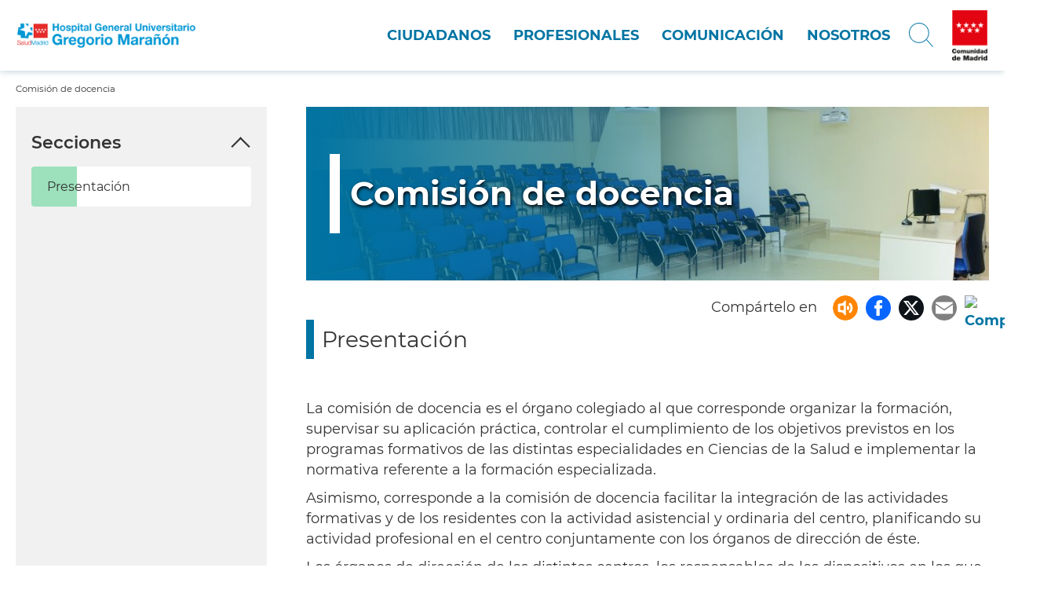

--- FILE ---
content_type: text/html; charset=UTF-8
request_url: https://www.comunidad.madrid/hospital/gregoriomaranon/comision-docencia
body_size: 31888
content:
<!DOCTYPE html>
<html lang="es" dir="ltr" prefix="content: http://purl.org/rss/1.0/modules/content/  dc: http://purl.org/dc/terms/  foaf: http://xmlns.com/foaf/0.1/  og: http://ogp.me/ns#  rdfs: http://www.w3.org/2000/01/rdf-schema#  schema: http://schema.org/  sioc: http://rdfs.org/sioc/ns#  sioct: http://rdfs.org/sioc/types#  skos: http://www.w3.org/2004/02/skos/core#  xsd: http://www.w3.org/2001/XMLSchema# ">
  <head>
    <meta charset="utf-8" />
<script>var _paq = _paq || [];(function(){var u=(("https:" == document.location.protocol) ? "https://estadisticas.comunidad.madrid/" : "https://estadisticas.comunidad.madrid/");_paq.push(["setSiteId", "37"]);_paq.push(["setTrackerUrl", u+"piwik.php"]);_paq.push(["setDoNotTrack", 1]);_paq.push(["trackPageView"]);_paq.push(["setIgnoreClasses", ["no-tracking","colorbox"]]);_paq.push(["enableLinkTracking"]);var d=document,g=d.createElement("script"),s=d.getElementsByTagName("script")[0];g.type="text/javascript";g.defer=true;g.async=true;g.src=u+"piwik.js";s.parentNode.insertBefore(g,s);})();</script>
<meta name="title" content="Comisión de docencia | Hospital General Universitario Gregorio Marañón" />
<link rel="shortlink" href="https://www.comunidad.madrid/hospital/gregoriomaranon/node/398" />
<meta property="og:site_name" content="Hospital General Universitario Gregorio Marañón" />
<link rel="canonical" href="https://www.comunidad.madrid/hospital/gregoriomaranon/comision-docencia" />
<meta property="og:type" content="Service" />
<meta name="description" content="La comisión de docencia es el órgano colegiado al que corresponde organizar la formación, supervisar su aplicación práctica, controlar el cumplimiento de los objetivos previstos en los programas formativos de las distintas especialidades en Ciencias de la Salud e implementar la normativa referente a la formación especializada. " />
<meta property="og:url" content="https://www.comunidad.madrid/hospital/gregoriomaranon/comision-docencia" />
<meta property="og:title" content="Comisión de docencia" />
<meta name="generator" content="Drupal 8 (http://drupal.org)" />
<meta property="og:image" content="https://www.comunidad.madrid/hospital/gregoriomaranon/sites/gregoriomaranon/files/styles/service_header/public/2019-10/Docente%20AULA_02.jpg?itok=6NiBUmvT" />
<meta property="og:image:url" content="https://www.comunidad.madrid/hospital/gregoriomaranon/sites/gregoriomaranon/files/styles/service_header/public/2019-10/Docente%20AULA_02.jpg?itok=6NiBUmvT" />
<meta property="og:image:width" content="956" />
<meta property="og:image:height" content="239" />
<meta property="og:updated_time" content="2019-10-07T09:33:57+02:00" />
<meta property="article:published_time" content="2018-08-03T11:12:11+02:00" />
<meta property="article:modified_time" content="2019-10-07T09:33:57+02:00" />
<meta name="Generator" content="Drupal 8 (https://www.drupal.org)" />
<meta name="MobileOptimized" content="width" />
<meta name="HandheldFriendly" content="true" />
<meta name="viewport" content="width=device-width, initial-scale=1.0" />
<link rel="shortcut icon" href="/hospital/gregoriomaranon/themes/custom/hospitals_theme/favicon.ico" type="image/vnd.microsoft.icon" />
<link rel="alternate" hreflang="es" href="https://www.comunidad.madrid/hospital/gregoriomaranon/comision-docencia" />
<link rel="revision" href="https://www.comunidad.madrid/hospital/gregoriomaranon/comision-docencia" />
<script>window.a2a_config=window.a2a_config||{};a2a_config.callbacks=[];a2a_config.overlays=[];a2a_config.templates={};</script>

    <title>Comisión de docencia | Hospital General Universitario Gregorio Marañón</title>
    <link rel="stylesheet" media="all" href="/hospital/gregoriomaranon/sites/gregoriomaranon/files/css/css_hRZVO_ceaRKuCQX0rX_0LtPkywyZVEpG9vkIF24FhGI.css" />
<link rel="stylesheet" media="all" href="/hospital/gregoriomaranon/sites/gregoriomaranon/files/css/css_Vrd2NmNfe86Pa-eZcMr_qY-AjBzU6rVd42O73MbvK_w.css" />

    
<!--[if lte IE 8]>
<script src="/hospital/gregoriomaranon/sites/gregoriomaranon/files/js/js_VtafjXmRvoUgAzqzYTA3Wrjkx9wcWhjP0G4ZnnqRamA.js"></script>
<![endif]-->
<script src="/hospital/gregoriomaranon/core/assets/vendor/modernizr/modernizr.min.js?v=3.3.1"></script>

  </head>
  <body class="path-node page-node-type-service scroll-top-active">
        <a href="#main-content" class="visually-hidden focusable skip-link">
      Pasar al contenido principal
    </a>
    
      <div class="dialog-off-canvas-main-canvas" data-off-canvas-main-canvas>
    <div class="layout-container">

  <header role="banner">
    
  <div class="region region--header">
    <div class="region__content">
      <div id="block-hamburgerblock" class="element-invisible--desktop block block-hospitals-block-layout block-hospitals-hamburger">
  
    
      <img class="hamburger" role="button" src="/hospital/gregoriomaranon/modules/custom/hospitals_block_layout/img/hamburger.png" alt="Menú" typeof="foaf:Image" />

  </div>
<div id="block-hospitals-theme-branding" class="text-align--center text-align--left--desktop block block-system block-system-branding-block">
  
    
        <a href="/hospital/gregoriomaranon/" rel="home" class="site-logo" title="Inicio">
      <img src="/hospital/gregoriomaranon/sites/gregoriomaranon/files/logo_gregoriomaranon.png" alt="Inicio" />
    </a>
      </div>
<nav role="navigation" aria-labelledby="block-hospitals-theme-main-menu-menu" id="block-hospitals-theme-main-menu" class="element-height-toggle block block-menu navigation menu--main">
            
  <p class="visually-hidden" id="block-hospitals-theme-main-menu-menu">Navegación principal</p>
  

        

              <ul class="menu">
                
                  
  
      



            <li class="menu-item menu-item--collapsed">
        <a href="/hospital/gregoriomaranon/ciudadanos" data-drupal-link-system-path="node/182">Ciudadanos</a>
              </li>
            
                  
  
      



            <li class="menu-item menu-item--collapsed">
        <a href="/hospital/gregoriomaranon/profesionales" data-drupal-link-system-path="node/184">Profesionales</a>
              </li>
            
                  
  
      



            <li class="menu-item menu-item--collapsed">
        <a href="/hospital/gregoriomaranon/comunicacion" data-drupal-link-system-path="node/185">Comunicación</a>
              </li>
            
                  
  
      



            <li class="menu-item menu-item--collapsed">
        <a href="/hospital/gregoriomaranon/nosotros" data-drupal-link-system-path="node/183">Nosotros</a>
              </li>
        </ul>
  


  </nav>
<div id="block-searchiconblock" class="text-align--right search-toggle block block-hospitals-block-layout block-hospitals-search-icon" tabindex="0" title="Abrir / Cerrar buscador">
  
    
      <img src="/hospital/gregoriomaranon/modules/custom/hospitals_block_layout/img/search-icon.png" alt="Abrir menú" typeof="foaf:Image" />

  </div>
<div id="block-communitybrandinglogo" class="element-visible element-visible--cell--desktop block block-hospitals-block-layout block-community-branding-logo">
  
    
      <a href="https://www.comunidad.madrid"><img src="/hospital/gregoriomaranon/modules/custom/hospitals_block_layout/img/cm-crop.jpg" alt="Logo Comunidad de Madrid" title="Ir a la Comunidad de Madrid" typeof="foaf:Image" />
</a>
  </div>
<div class="views-exposed-form bef-exposed-form element-height-toggle search-header block block-views block-views-exposed-filter-blockbuscador-buscador-page" data-drupal-selector="views-exposed-form-buscador-buscador-page" id="block-formularioexpuestobuscadorbuscador-page">
  
    
      <form action="/hospital/gregoriomaranon/buscar" method="get" id="views-exposed-form-buscador-buscador-page" accept-charset="UTF-8">
  <div class="form--inline clearfix">
  <div  class="js-form-item form-item js-form-type-search-api-autocomplete form-type-textfield js-form-item-search-api-fulltext form-item-search-api-fulltext">
    <label for="edit-search-api-fulltext">Buscar</label>
        
<input data-drupal-selector="edit-search-api-fulltext" data-search-api-autocomplete-search="buscador" class="form-autocomplete form-text" data-autocomplete-path="/hospital/gregoriomaranon/search_api_autocomplete/buscador?display=buscador_page&amp;&amp;filter=search_api_fulltext" type="text" id="edit-search-api-fulltext" name="search_api_fulltext" value="" size="30" maxlength="128" aria-label="Buscar" />

        </div>
<div data-drupal-selector="edit-actions" class="form-actions js-form-wrapper form-wrapper" id="edit-actions">
    <div class="wrapper">
        <input class="search-button"  data-drupal-selector="edit-submit-buscador" type="submit" id="edit-submit-buscador" value="Buscar" class="button js-form-submit form-submit" title="Buscar" />

    </div>
</div>
<div class="nombre-textfield js-form-wrapper form-wrapper" style="display: none !important;">
    <div class="wrapper">
        <div class="js-form-item form-item js-form-type-textfield form-type-textfield js-form-item-nombre form-item-nombre">
      <label for="edit-nombre">Leave this field blank</label>
        
<input autocomplete="off" data-drupal-selector="edit-nombre" type="text" id="edit-nombre" name="nombre" value="" size="20" maxlength="128" class="form-text" aria-label="Leave this field blank" />

        </div>

    </div>
</div>

</div>

</form>

  </div>

    </div>
  </div>


  </header>

  
  <div class="region region--breadcrumb">
    <div class="region__content">
      <div id="block-enlacesdeayudaalanavegacion" class="block block-system block-system-breadcrumb-block">
  
    
        <nav class="breadcrumb" role="navigation" aria-label="Rastro de migas">
    <ol typeof="BreadcrumbList" vocab="http://schema.org/">
          <li property="itemListElement" typeof="ListItem">
                  Comisión de docencia
              </li>
        </ol>
  </nav>

  </div>

    </div>
  </div>



  

  <main role="main">
    <a id="main-content" tabindex="-1" class="visually-hidden">Contenido principal</a>
          <aside class="layout-sidebar-first" role="complementary">
        
  

  <div class="region region--sidebar">
  <h2 class="element-invisible">Resultados</h2>
    <div class="region__content">
      <div id="block-sidebarmenu" class="block block-hospitals-sidebar-menu">
  
    
      <div class="sections-sidebar-nav item-list"><p>Secciones</p><ul class="item-list"><li><a href="#servicio">Presentación</a></li></ul></div>
  </div>

    </div>
  </div>


      </aside>
    
    <div class="layout-content">
      
  <div class="region region--highlighted">
    <div class="region__content">
      <div data-drupal-messages-fallback class="hidden"></div>

    </div>
  </div>



      
  <div class="region region--content block-column-right">
    <div class="region__content">
      <div id="block-activefacetpillsblock" class="block block-active-facet-pills">
  
    
      
  </div>
<div id="block-hospitals-theme-content" class="block block-system block-system-main-block">
  
    
      
<article data-history-node-id="398" role="article" about="/hospital/gregoriomaranon/comision-docencia" class="node node--type-service node--view-mode-full">

  
    

  
  <div class="node__content">
    <div class="header-content field-group-background-image" style="background-image: url(&#039;/hospital/gregoriomaranon/sites/gregoriomaranon/files/styles/service_header/public/2019-10/Docente%20AULA_02.jpg?itok=6NiBUmvT&#039;)">
    <div class="wrapper">
        <h1>Comisión de docencia</h1>

    </div>
</div>
<span class="a2a_kit a2a_kit_size_32 addtoany_list" data-a2a-url="https://www.comunidad.madrid/hospital/gregoriomaranon/comision-docencia" data-a2a-title="Comisión de docencia"><span class="share_tx">Compártelo en</span><ul class="list-addtoany"><li><span><div id="block-openreadspeakerblock" class="openreadspeakerblock block block-open-readspeaker block-open-readspeaker-block"><div class="open-readspeaker-ui"><div id="readspeaker_button" class="rs_skip rsbtn rs_preserve"><a class="rsbtn_play btn_readspeaker" title="Escuche esta página usando ReadSpeaker" accesskey="L" href="//app-eu.readspeaker.com/cgi-bin/rsent?customerid=9528&lang=es_es&readid=body&readclass=&url=https%3A%2F%2Fwww.comunidad.madrid%2Fhospital%2Fgregoriomaranon%2Fnode%2F398"><span class="rsbtn_left rsimg rspart"><span class="rsbtn_text"><span >Escuchar</span></span></span></a></div></div></div></span></li><li><a class="a2a_button_facebook" title="Compartir en facebook"></a><a class="a2a_button_twitter" title="Compartir en twitter"></a><a class="a2a_button_email" title="Compartir por email"></a></li><li><a class="a2a_dd addtoany_share" href="https://www.addtoany.com/share#url=https%3A%2F%2Fwww.comunidad.madrid%2Fhospital%2Fgregoriomaranon%2Fcomision-docencia title=Comisi%C3%B3n%20de%20docencia"><img src="https://cdn4.iconfinder.com/data/icons/basic-ui-elements/700/08_share-512.png" alt="Compartir" title="Compartir"></a></li></ul></span>
<div  id="servicio">
    <h2>Presentación</h2>
      
            <div class="clearfix text-formatted field field--name-body field--type-text-with-summary field--label-hidden field__item"><p>La comisión de docencia es el órgano colegiado al que corresponde organizar la formación, supervisar su aplicación práctica, controlar el cumplimiento de los objetivos previstos en los programas formativos de las distintas especialidades en Ciencias de la Salud e implementar la normativa referente a la formación especializada. </p>

<p>Asimismo, corresponde a la comisión de docencia facilitar la integración de las actividades formativas y de los residentes con la actividad asistencial y ordinaria del centro, planificando su actividad profesional en el centro conjuntamente con los órganos de dirección de éste.</p>

<p>Los órganos de dirección de los distintos centros, los responsables de los dispositivos en los que se imparta la formación y las comisiones de docencia, están obligados a informarse mutuamente sobre las actividades laborales y formativas de los residentes, a fin de decidir conjuntamente su adecuada integración con la actividad asistencial del centro o dispositivo de que se trate.</p>

<p>En la comisión de docencia están representados los residentes mediante vocales libremente elegidos, así como los tutores de los distintos programas de formación del hospital.</p>

<p>El Reglamento de funcionamiento de la comisión de docencia del Hospital General Universitario Gregorio Marañón, fue aprobado por la Gerencia del centro a propuesta de la comisión en su reunión ordinaria de fecha 14 de abril de 2011.</p>

<p> </p>

<p>La Comisión se reúne periódicamente y sus principales funciones son: 
•La organización y gestión de las actividades correspondientes a la formación para especialistas que se lleven a cabo en este centro, y el control del cumplimiento de los objetivos que conforman sus programas de formación.  
•La supervisión de la aplicación práctica de la formación y de su integración con la actividad asistencial, ordinaria y de urgencias, del centro.  
•La programación anual de las actividades de formación especializada del centro y el establecimiento de los planes individuales de cada especialista en formación, de acuerdo con los programas aprobados por el Ministerio de Educación y Ciencia para cada especialidad.  
•El informe a la gerencia o a la dirección del centro sobre la propuesta de oferta anual de plazas de formación especializada del mismo.  
•La emisión de informe a las autoridades administrativas, cuando se aprecie la posible infracción de las disposiciones sobre formación especializada.  
•La solicitud de auditorias docentes en el centro, cuando las circunstancias así lo demanden. 
•La realización de los informes que les sean solicitados por los Ministerios de Educación y Ciencia y de Sanidad y Consumo.  
•La elaboración y aprobación de la memoria anual de actividades de formación especializada desarrolladas en el centro.
 </p></div>
      
      <div class="field field--name-field-detalied-info field--type-entity-reference-revisions field--label-hidden field__items">
              <div class="field__item">  <div class="paragraph paragraph--type--download-files paragraph--view-mode--default">
          
      <div class="field field--name-field-media-files field--type-entity-reference field--label-hidden field__items">
              <div class="field__item"><article class="media media--type-files media--view-mode-default">
  
      
            <div class="field field--name-field-media-file field--type-file field--label-hidden field__item">
<div class="file file--mime-application-pdf file--application-pdf"> <a href="/hospital/gregoriomaranon/file/3811/download?token=dlJM0eVP" type="application/pdf; length=135697">Reglamento Comisión de docencia</a> <span>(132.52 KB)</span></div>
</div>
      
  </article>
</div>
          </div>
  
      </div>
</div>
          </div>
  
  </div>

  </div>

</article>

  </div>

    </div>
  </div>


    </div>

  </main>

      <footer role="contentinfo">
      
  <div class="region region--footer">
    <div class="region__content">
      <nav role="navigation"  id="block-navegacionprincipal-2" class="toogle-nested-list-wp block block-menu navigation menu--main">
        

              <ul class="menu">
                
                  
  
      



            <li class="menu-item menu-item--expanded">
        <a href="/hospital/gregoriomaranon/ciudadanos" data-drupal-link-system-path="node/182">Ciudadanos</a>
                                  <ul class="menu">
                
                  
  
      



            <li class="menu-item">
        <a href="/hospital/gregoriomaranon/ciudadanos/atencion-paciente" data-drupal-link-system-path="node/539">Atención al Paciente</a>
              </li>
            
                  
  
      



            <li class="menu-item">
        <a href="/hospital/gregoriomaranon/ciudadanos/actividades" title="Acceder a actividades " data-drupal-link-system-path="ciudadanos/actividades">Agenda</a>
              </li>
            
                  
  
      



            <li class="menu-item">
        <a href="/hospital/gregoriomaranon/ciudadanos/donacion" data-drupal-link-system-path="node/264">Donación</a>
              </li>
            
                  
  
      



            <li class="menu-item">
        <a href="/hospital/gregoriomaranon/ciudadanos/aqui-lado-espacios-trabajo-pacientes-familiares" data-drupal-link-system-path="node/626">Espacios de trabajo para pacientes y familiares</a>
              </li>
            
                  
  
      



            <li class="menu-item">
        <a href="/hospital/gregoriomaranon/ciudadanos/informacion-pacientes" data-drupal-link-system-path="node/263">Información para pacientes</a>
              </li>
            
                  
  
      



            <li class="menu-item">
        <a href="/hospital/gregoriomaranon/nosotros/localizacion-accesos" data-drupal-link-system-path="node/273">Localización y accesos</a>
              </li>
            
                  
  
      



            <li class="menu-item">
        <a href="/hospital/gregoriomaranon/comunicacion/noticias" data-drupal-link-system-path="comunicacion/noticias">Noticias de actualidad</a>
              </li>
            
                  
  
      



            <li class="menu-item">
        <a href="/hospital/gregoriomaranon/ciudadanos/acompanamiento-hoteles-hospitalarios" data-drupal-link-system-path="node/428">Programa de acompañamiento en el hospital</a>
              </li>
            
                  
  
      



            <li class="menu-item">
        <a href="/hospital/gregoriomaranon/ciudadanos/trabajo-social" data-drupal-link-system-path="node/602">Trabajo Social</a>
              </li>
        </ul>
  
              </li>
            
                  
  
      



            <li class="menu-item menu-item--expanded">
        <a href="/hospital/gregoriomaranon/profesionales" data-drupal-link-system-path="node/184">Profesionales</a>
                                  <ul class="menu">
                
                  
  
      



            <li class="menu-item">
        <a href="/hospital/gregoriomaranon/profesionales/servicios-medicos" data-drupal-link-system-path="node/247">Servicios médicos</a>
              </li>
            
                  
  
      



            <li class="menu-item">
        <a href="/hospital/gregoriomaranon/profesionales/servicios-quirurgicos" data-drupal-link-system-path="node/249">Servicios quirúrgicos</a>
              </li>
            
                  
  
      



            <li class="menu-item menu-item--collapsed">
        <a href="/hospital/gregoriomaranon/profesionales/servicios-centrales" data-drupal-link-system-path="node/250">Servicios centrales</a>
              </li>
            
                  
  
      



            <li class="menu-item">
        <a href="/hospital/gregoriomaranon/profesionales/hospital-materno-infantil" data-drupal-link-system-path="node/421">Hospital Materno Infantil</a>
              </li>
            
                  
  
      



            <li class="menu-item">
        <a href="/hospital/gregoriomaranon/profesionales/instituto-psiquiatria-salud-mental" title="Instituto de Psiquiatría y Salud Mental" data-drupal-link-system-path="node/536">Instituto de Psiquiatría y Salud Mental</a>
              </li>
            
                  
  
      



            <li class="menu-item">
        <a href="/hospital/gregoriomaranon/profesionales/unidades-multidisciplinares" data-drupal-link-system-path="node/509">Unidades multidisciplinares</a>
              </li>
            
                  
  
      



            <li class="menu-item">
        <a href="/hospital/gregoriomaranon/profesionales/hospitalizacion-domicilio" title="Hospitalización a Domicilio" data-drupal-link-system-path="node/664">Hospitalización a Domicilio</a>
              </li>
            
                  
  
      



            <li class="menu-item">
        <a href="/hospital/gregoriomaranon/profesionales/enfermeria" data-drupal-link-system-path="node/510">Enfermería</a>
              </li>
            
                  
  
      



            <li class="menu-item">
        <a href="/hospital/gregoriomaranon/profesionales/docencia" data-drupal-link-system-path="node/511">Docencia</a>
              </li>
            
                  
  
      



            <li class="menu-item">
        <a href="/hospital/gregoriomaranon/profesionales/investigacion" data-drupal-link-system-path="node/512">Investigación</a>
              </li>
            
                  
  
      



            <li class="menu-item">
        <a href="/hospital/gregoriomaranon/profesionales/biblioteca" data-drupal-link-system-path="node/259">Biblioteca</a>
              </li>
        </ul>
  
              </li>
            
                  
  
      



            <li class="menu-item menu-item--expanded">
        <a href="/hospital/gregoriomaranon/comunicacion" data-drupal-link-system-path="node/185">Comunicación</a>
                                  <ul class="menu">
                
                  
  
      



            <li class="menu-item">
        <a href="/hospital/gregoriomaranon/comunicacion/servicio-comunicacion" data-drupal-link-system-path="node/523">Gabinete de comunicación</a>
              </li>
            
                  
  
      



            <li class="menu-item">
        <a href="/hospital/gregoriomaranon/comunicacion/galeria-imagenes" data-drupal-link-system-path="node/266">Galería de imágenes</a>
              </li>
            
                  
  
      



            <li class="menu-item">
        <a href="/hospital/gregoriomaranon/comunicacion/videoteca" data-drupal-link-system-path="node/278">Videoteca</a>
              </li>
            
                  
  
      



            <li class="menu-item">
        <a href="/hospital/gregoriomaranon/comunicacion/noticias" data-drupal-link-system-path="comunicacion/noticias">Hemeroteca</a>
              </li>
            
                  
  
      



            <li class="menu-item">
        <a href="/hospital/gregoriomaranon/ciudadanos/actividades" data-drupal-link-system-path="ciudadanos/actividades">Agenda</a>
              </li>
            
                  
  
      



            <li class="menu-item">
        <a href="/hospital/gregoriomaranon/comunicacion/sindicacion-ultimos-contenidos" data-drupal-link-system-path="node/526">RSS - Últimos contenidos</a>
              </li>
        </ul>
  
              </li>
            
                  
  
      



            <li class="menu-item menu-item--expanded">
        <a href="/hospital/gregoriomaranon/nosotros" data-drupal-link-system-path="node/183">Nosotros</a>
                                  <ul class="menu">
                
                  
  
      



            <li class="menu-item">
        <a href="/hospital/gregoriomaranon/nosotros/informacion-corporativa/historia" data-drupal-link-system-path="node/417">Nuestra historia</a>
              </li>
            
                  
  
      



            <li class="menu-item">
        <a href="/hospital/gregoriomaranon/nosotros/organigrama" data-drupal-link-system-path="node/289">Organigrama</a>
              </li>
            
                  
  
      



            <li class="menu-item">
        <a href="/hospital/gregoriomaranon/nosotros/cartera-servicios-0" data-drupal-link-system-path="node/270">Cartera de servicios</a>
              </li>
            
                  
  
      



            <li class="menu-item">
        <a href="/hospital/gregoriomaranon/nosotros/centros-dependientes" data-drupal-link-system-path="node/272">Centros dependientes</a>
              </li>
            
                  
  
      



            <li class="menu-item">
        <a href="/hospital/gregoriomaranon/nosotros/recursos-humanos-1" data-drupal-link-system-path="node/612">Recursos humanos</a>
              </li>
            
                  
  
      



            <li class="menu-item">
        <a href="/hospital/gregoriomaranon/nosotros/bolsa-trabajo" data-drupal-link-system-path="node/418">Bolsa de trabajo</a>
              </li>
            
                  
  
      



            <li class="menu-item">
        <a href="/hospital/gregoriomaranon/nosotros/calidad" data-drupal-link-system-path="node/213">Calidad</a>
              </li>
            
                  
  
      



            <li class="menu-item">
        <a href="/hospital/gregoriomaranon/nosotros/memorias" data-drupal-link-system-path="node/534">Memorias</a>
              </li>
            
                  
  
      



            <li class="menu-item">
        <a href="/hospital/gregoriomaranon/nosotros/gestion-ambiental" data-drupal-link-system-path="node/274">Gestión ambiental</a>
              </li>
            
                  
  
      



            <li class="menu-item">
        <a href="/hospital/gregoriomaranon/nosotros/responsabilidad-social-corporativa" data-drupal-link-system-path="node/531">Responsabilidad Social Corporativa</a>
              </li>
            
                  
  
      



            <li class="menu-item">
        <a href="/hospital/gregoriomaranon/nosotros/posicionamiento-estrategico" data-drupal-link-system-path="node/530">Posicionamiento estratégico</a>
              </li>
            
                  
  
      



            <li class="menu-item">
        <a href="https://contratos-publicos.comunidad.madrid/" target="_blank">Proveedores</a>
              </li>
            
                  
  
      



            <li class="menu-item">
        <a href="/hospital/gregoriomaranon/nosotros/sello-excelencia-europea-efqm-500" data-drupal-link-system-path="node/552">EFQM 500+</a>
              </li>
        </ul>
  
              </li>
        </ul>
  


  </nav>

    </div>
  </div>



      
  <div class="region region--footer-bottom">
    <div class="region__content">
      <nav role="navigation" aria-labelledby="block-footersecondary-menu" id="block-footersecondary" class="block block-menu navigation menu--footer-secondary">
            
  <h2 class="visually-hidden" id="block-footersecondary-menu">Footer secondary</h2>
  

        
              <ul class="menu">
                    <li class="menu-item">
        <a href="/hospital/gregoriomaranon/comunicacion/contacto" data-drupal-link-system-path="node/269">Contacto</a>
              </li>
                <li class="menu-item">
        <a href="https://www.w3.org/WAI/WCAG1AA-Conformance" class="image-icon image-icon--wai-aa" target="_blank">WAI-AA</a>
              </li>
                <li class="menu-item">
        <a href="/hospital/gregoriomaranon/declaracion-accesibilidad" data-drupal-link-system-path="node/605">Accesibilidad</a>
              </li>
                <li class="menu-item">
        <a href="/hospital/gregoriomaranon/ciudadanos/aviso-legal-privacidad" data-drupal-link-system-path="node/295">Aviso Legal-Privacidad</a>
              </li>
                <li class="menu-item">
        <a href="/hospital/gregoriomaranon/sitemap" data-drupal-link-system-path="sitemap">Mapa web</a>
              </li>
        </ul>
  


  </nav>

    </div>
  </div>


    </footer>
  
</div>

  </div>

    
    <script type="application/json" data-drupal-selector="drupal-settings-json">{"path":{"baseUrl":"\/hospital\/gregoriomaranon\/","scriptPath":null,"pathPrefix":"","currentPath":"node\/398","currentPathIsAdmin":false,"isFront":false,"currentLanguage":"es"},"pluralDelimiter":"\u0003","suppressDeprecationErrors":true,"ajaxPageState":{"libraries":"addtoany\/addtoany,better_exposed_filters\/general,classy\/base,classy\/file,classy\/messages,classy\/node,colorbox\/default,colorbox_inline\/colorbox_inline,core\/html5shiv,core\/normalize,hospitals_theme\/global,hospitals_theme\/inherit_click,hospitals_theme\/match_height,hospitals_theme\/sections_nav,matomo\/matomo,md_paragraphs\/coverflow,md_paragraphs\/paragraphs,open_readspeaker\/basic,paragraphs\/drupal.paragraphs.unpublished,search_api_autocomplete\/search_api_autocomplete,social_media_links\/social_media_links.theme,system\/base","theme":"hospitals_theme","theme_token":null},"ajaxTrustedUrl":{"\/hospital\/gregoriomaranon\/buscar":true},"colorbox":{"opacity":"0.85","current":"{current} of {total}","previous":"\u00ab Prev","next":"Next \u00bb","close":"Cerrar","maxWidth":"98%","maxHeight":"98%","fixed":true,"mobiledetect":true,"mobiledevicewidth":"480px"},"matomo":{"trackMailto":true,"trackColorbox":true},"field_group":{"html_element":{"mode":"full","context":"view","settings":{"label":"Servicio","element":"div","show_label":true,"label_element":"h2","attributes":"","effect":"none","speed":"fast","id":"","classes":""}},"background_image":{"mode":"full","context":"view","settings":{"image":"field_media_image","image_style":"service_header","id":"","classes":"header-content","label":"Imagen cabecera","hide_if_missing":false}}},"open_readspeaker":{"accountid":"9528"},"search_api_autocomplete":{"buscador":{"auto_submit":true,"min_length":3}},"user":{"uid":0,"permissionsHash":"11a813065babe446bfa4b4a44029ae687e30881b6afc060352e34ceaa93503a4"}}</script>
<script src="/hospital/gregoriomaranon/sites/gregoriomaranon/files/js/js_p8waIuBCG0PiTZMJsuUiI3yP_7D9GhOrwA0IshbvtkY.js"></script>
<script src="https://static.addtoany.com/menu/page.js" async></script>
<script src="/hospital/gregoriomaranon/sites/gregoriomaranon/files/js/js_q_xCAEMEtJ2LgmSYtbNpt2TiqM3FvQQn_Rxx3-RmF6w.js"></script>
<script src="//sf1-eu.readspeaker.com/script/9528/ReadSpeaker.js?pids=embhl"></script>
<script src="/hospital/gregoriomaranon/sites/gregoriomaranon/files/js/js_lNWawkBx_1RL6Fe1AdjyevZsyCO19t3M001nIheSQXc.js"></script>

  </body>
</html>


--- FILE ---
content_type: text/css
request_url: https://www.comunidad.madrid/hospital/gregoriomaranon/sites/gregoriomaranon/files/css/css_Vrd2NmNfe86Pa-eZcMr_qY-AjBzU6rVd42O73MbvK_w.css
body_size: 15608
content:
.action-links{margin:1em 0;padding:0;list-style:none;}[dir="rtl"] .action-links{margin-right:0;}.action-links li{display:inline-block;margin:0 0.3em;}.action-links li:first-child{margin-left:0;}[dir="rtl"] .action-links li:first-child{margin-right:0;margin-left:0.3em;}.button-action{display:inline-block;padding:0.2em 0.5em 0.3em;text-decoration:none;line-height:160%;}.button-action:before{margin-left:-0.1em;padding-right:0.2em;content:"+";font-weight:900;}[dir="rtl"] .button-action:before{margin-right:-0.1em;margin-left:0;padding-right:0;padding-left:0.2em;}
.breadcrumb{padding-bottom:0.5em;}.breadcrumb ol{margin:0;padding:0;}[dir="rtl"] .breadcrumb ol{margin-right:0;}.breadcrumb li{display:inline;margin:0;padding:0;list-style-type:none;}.breadcrumb li:before{content:" \BB ";}.breadcrumb li:first-child:before{content:none;}
.button,.image-button{margin-right:1em;margin-left:1em;}.button:first-child,.image-button:first-child{margin-right:0;margin-left:0;}
.collapse-processed > summary{padding-right:0.5em;padding-left:0.5em;}.collapse-processed > summary:before{float:left;width:1em;height:1em;content:"";background:url(/hospital/gregoriomaranon/core/misc/menu-expanded.png) 0 100% no-repeat;}[dir="rtl"] .collapse-processed > summary:before{float:right;background-position:100% 100%;}.collapse-processed:not([open]) > summary:before{-ms-transform:rotate(-90deg);-webkit-transform:rotate(-90deg);transform:rotate(-90deg);background-position:25% 35%;}[dir="rtl"] .collapse-processed:not([open]) > summary:before{-ms-transform:rotate(90deg);-webkit-transform:rotate(90deg);transform:rotate(90deg);background-position:75% 35%;}
.container-inline label:after,.container-inline .label:after{content:":";}.form-type-radios .container-inline label:after,.form-type-checkboxes .container-inline label:after{content:"";}.form-type-radios .container-inline .form-type-radio,.form-type-checkboxes .container-inline .form-type-checkbox{margin:0 1em;}.container-inline .form-actions,.container-inline.form-actions{margin-top:0;margin-bottom:0;}
details{margin-top:1em;margin-bottom:1em;border:1px solid #ccc;}details > .details-wrapper{padding:0.5em 1.5em;}summary{padding:0.2em 0.5em;cursor:pointer;}
.exposed-filters .filters{float:left;margin-right:1em;}[dir="rtl"] .exposed-filters .filters{float:right;margin-right:0;margin-left:1em;}.exposed-filters .form-item{margin:0 0 0.1em 0;padding:0;}.exposed-filters .form-item label{float:left;width:10em;font-weight:normal;}[dir="rtl"] .exposed-filters .form-item label{float:right;}.exposed-filters .form-select{width:14em;}.exposed-filters .current-filters{margin-bottom:1em;}.exposed-filters .current-filters .placeholder{font-weight:bold;font-style:normal;}.exposed-filters .additional-filters{float:left;margin-right:1em;}[dir="rtl"] .exposed-filters .additional-filters{float:right;margin-right:0;margin-left:1em;}
.field__label{font-weight:bold;}.field--label-inline .field__label,.field--label-inline .field__items{float:left;}.field--label-inline .field__label,.field--label-inline > .field__item,.field--label-inline .field__items{padding-right:0.5em;}[dir="rtl"] .field--label-inline .field__label,[dir="rtl"] .field--label-inline .field__items{padding-right:0;padding-left:0.5em;}.field--label-inline .field__label::after{content:":";}
form .field-multiple-table{margin:0;}form .field-multiple-table .field-multiple-drag{width:30px;padding-right:0;}[dir="rtl"] form .field-multiple-table .field-multiple-drag{padding-left:0;}form .field-multiple-table .field-multiple-drag .tabledrag-handle{padding-right:0.5em;}[dir="rtl"] form .field-multiple-table .field-multiple-drag .tabledrag-handle{padding-right:0;padding-left:0.5em;}form .field-add-more-submit{margin:0.5em 0 0;}.form-item,.form-actions{margin-top:1em;margin-bottom:1em;}tr.odd .form-item,tr.even .form-item{margin-top:0;margin-bottom:0;}.form-composite > .fieldset-wrapper > .description,.form-item .description{font-size:0.85em;}label.option{display:inline;font-weight:normal;}.form-composite > legend,.label{display:inline;margin:0;padding:0;font-size:inherit;font-weight:bold;}.form-checkboxes .form-item,.form-radios .form-item{margin-top:0.4em;margin-bottom:0.4em;}.form-type-radio .description,.form-type-checkbox .description{margin-left:2.4em;}[dir="rtl"] .form-type-radio .description,[dir="rtl"] .form-type-checkbox .description{margin-right:2.4em;margin-left:0;}.marker{color:#e00;}.form-required:after{display:inline-block;width:6px;height:6px;margin:0 0.3em;content:"";vertical-align:super;background-image:url(/hospital/gregoriomaranon/core/misc/icons/ee0000/required.svg);background-repeat:no-repeat;background-size:6px 6px;}abbr.tabledrag-changed,abbr.ajax-changed{border-bottom:none;}.form-item input.error,.form-item textarea.error,.form-item select.error{border:2px solid red;}.form-item--error-message:before{display:inline-block;width:14px;height:14px;content:"";vertical-align:sub;background:url(/hospital/gregoriomaranon/core/misc/icons/e32700/error.svg) no-repeat;background-size:contain;}
.icon-help{padding:1px 0 1px 20px;background:url(/hospital/gregoriomaranon/core/misc/help.png) 0 50% no-repeat;}[dir="rtl"] .icon-help{padding:1px 20px 1px 0;background-position:100% 50%;}.feed-icon{display:block;overflow:hidden;width:16px;height:16px;text-indent:-9999px;background:url(/hospital/gregoriomaranon/core/misc/feed.svg) no-repeat;}
.form--inline .form-item{float:left;margin-right:0.5em;}[dir="rtl"] .form--inline .form-item{float:right;margin-right:0;margin-left:0.5em;}[dir="rtl"] .views-filterable-options-controls .form-item{margin-right:2%;}.form--inline .form-item-separator{margin-top:2.3em;margin-right:1em;margin-left:0.5em;}[dir="rtl"] .form--inline .form-item-separator{margin-right:0.5em;margin-left:1em;}.form--inline .form-actions{clear:left;}[dir="rtl"] .form--inline .form-actions{clear:right;}
.item-list .title{font-weight:bold;}.item-list ul{margin:0 0 0.75em 0;padding:0;}.item-list li{margin:0 0 0.25em 1.5em;padding:0;}[dir="rtl"] .item-list li{margin:0 1.5em 0.25em 0;}.item-list--comma-list{display:inline;}.item-list--comma-list .item-list__comma-list,.item-list__comma-list li,[dir="rtl"] .item-list--comma-list .item-list__comma-list,[dir="rtl"] .item-list__comma-list li{margin:0;}
button.link{margin:0;padding:0;cursor:pointer;border:0;background:transparent;font-size:1em;}label button.link{font-weight:bold;}
ul.inline,ul.links.inline{display:inline;padding-left:0;}[dir="rtl"] ul.inline,[dir="rtl"] ul.links.inline{padding-right:0;padding-left:15px;}ul.inline li{display:inline;padding:0 0.5em;list-style-type:none;}ul.links a.is-active{color:#000;}
.more-link{display:block;text-align:right;}[dir="rtl"] .more-link{text-align:left;}
.pager__items{clear:both;text-align:center;}.pager__item{display:inline;padding:0.5em;}.pager__item.is-active{font-weight:bold;}
tr.drag{background-color:#fffff0;}tr.drag-previous{background-color:#ffd;}body div.tabledrag-changed-warning{margin-bottom:0.5em;}
tr.selected td{background:#ffc;}td.checkbox,th.checkbox{text-align:center;}[dir="rtl"] td.checkbox,[dir="rtl"] th.checkbox{text-align:center;}
th.is-active img{display:inline;}td.is-active{background-color:#ddd;}
div.tabs{margin:1em 0;}ul.tabs{margin:0 0 0.5em;padding:0;list-style:none;}.tabs > li{display:inline-block;margin-right:0.3em;}[dir="rtl"] .tabs > li{margin-right:0;margin-left:0.3em;}.tabs a{display:block;padding:0.2em 1em;text-decoration:none;}.tabs a.is-active{background-color:#eee;}.tabs a:focus,.tabs a:hover{background-color:#f5f5f5;}
.form-textarea-wrapper textarea{display:block;box-sizing:border-box;width:100%;margin:0;}
.ui-dialog--narrow{max-width:500px;}@media screen and (max-width:600px){.ui-dialog--narrow{min-width:95%;max-width:95%;}}
.messages{padding:15px 20px 15px 35px;word-wrap:break-word;border:1px solid;border-width:1px 1px 1px 0;border-radius:2px;background:no-repeat 10px 17px;overflow-wrap:break-word;}[dir="rtl"] .messages{padding-right:35px;padding-left:20px;text-align:right;border-width:1px 0 1px 1px;background-position:right 10px top 17px;}.messages + .messages{margin-top:1.538em;}.messages__list{margin:0;padding:0;list-style:none;}.messages__item + .messages__item{margin-top:0.769em;}.messages--status{color:#325e1c;border-color:#c9e1bd #c9e1bd #c9e1bd transparent;background-color:#f3faef;background-image:url(/hospital/gregoriomaranon/core/misc/icons/73b355/check.svg);box-shadow:-8px 0 0 #77b259;}[dir="rtl"] .messages--status{margin-left:0;border-color:#c9e1bd transparent #c9e1bd #c9e1bd;box-shadow:8px 0 0 #77b259;}.messages--warning{color:#734c00;border-color:#f4daa6 #f4daa6 #f4daa6 transparent;background-color:#fdf8ed;background-image:url(/hospital/gregoriomaranon/core/misc/icons/e29700/warning.svg);box-shadow:-8px 0 0 #e09600;}[dir="rtl"] .messages--warning{border-color:#f4daa6 transparent #f4daa6 #f4daa6;box-shadow:8px 0 0 #e09600;}.messages--error{color:#a51b00;border-color:#f9c9bf #f9c9bf #f9c9bf transparent;background-color:#fcf4f2;background-image:url(/hospital/gregoriomaranon/core/misc/icons/e32700/error.svg);box-shadow:-8px 0 0 #e62600;}[dir="rtl"] .messages--error{border-color:#f9c9bf transparent #f9c9bf #f9c9bf;box-shadow:8px 0 0 #e62600;}.messages--error p.error{color:#a51b00;}
.file{display:inline-block;min-height:16px;padding-left:20px;background-repeat:no-repeat;background-position:left center;}[dir="rtl"] .file{padding-right:20px;padding-left:inherit;background-position:right center;}.file--general,.file--application-octet-stream{background-image:url(/hospital/gregoriomaranon/core/themes/classy/images/icons/application-octet-stream.png);}.file--package-x-generic{background-image:url(/hospital/gregoriomaranon/core/themes/classy/images/icons/package-x-generic.png);}.file--x-office-spreadsheet{background-image:url(/hospital/gregoriomaranon/core/themes/classy/images/icons/x-office-spreadsheet.png);}.file--x-office-document{background-image:url(/hospital/gregoriomaranon/core/themes/classy/images/icons/x-office-document.png);}.file--x-office-presentation{background-image:url(/hospital/gregoriomaranon/core/themes/classy/images/icons/x-office-presentation.png);}.file--text-x-script{background-image:url(/hospital/gregoriomaranon/core/themes/classy/images/icons/text-x-script.png);}.file--text-html{background-image:url(/hospital/gregoriomaranon/core/themes/classy/images/icons/text-html.png);}.file--text-plain{background-image:url(/hospital/gregoriomaranon/core/themes/classy/images/icons/text-plain.png);}.file--application-pdf{background-image:url(/hospital/gregoriomaranon/core/themes/classy/images/icons/application-pdf.png);}.file--application-x-executable{background-image:url(/hospital/gregoriomaranon/core/themes/classy/images/icons/application-x-executable.png);}.file--audio{background-image:url(/hospital/gregoriomaranon/core/themes/classy/images/icons/audio-x-generic.png);}.file--video{background-image:url(/hospital/gregoriomaranon/core/themes/classy/images/icons/video-x-generic.png);}.file--text{background-image:url(/hospital/gregoriomaranon/core/themes/classy/images/icons/text-x-generic.png);}.file--image{background-image:url(/hospital/gregoriomaranon/core/themes/classy/images/icons/image-x-generic.png);}
.node--unpublished{background-color:#fff4f4;}
.progress__track{border-color:#b3b3b3;border-radius:10em;background-color:#f2f1eb;background-image:-webkit-linear-gradient(#e7e7df,#f0f0f0);background-image:linear-gradient(#e7e7df,#f0f0f0);box-shadow:inset 0 1px 3px hsla(0,0%,0%,0.16);}.progress__bar{height:16px;margin-top:-1px;margin-left:-1px;padding:0 1px;-webkit-transition:width 0.5s ease-out;transition:width 0.5s ease-out;-webkit-animation:animate-stripes 3s linear infinite;-moz-animation:animate-stripes 3s linear infinite;border:1px #07629a solid;border-radius:10em;background:#057ec9;background-image:-webkit-linear-gradient(top,rgba(0,0,0,0),rgba(0,0,0,0.15)),-webkit-linear-gradient(left top,#0094f0 0%,#0094f0 25%,#007ecc 25%,#007ecc 50%,#0094f0 50%,#0094f0 75%,#0094f0 100%);background-image:linear-gradient(to bottom,rgba(0,0,0,0),rgba(0,0,0,0.15)),linear-gradient(to right bottom,#0094f0 0%,#0094f0 25%,#007ecc 25%,#007ecc 50%,#0094f0 50%,#0094f0 75%,#0094f0 100%);background-size:40px 40px;}[dir="rtl"] .progress__bar{margin-right:-1px;margin-left:0;-webkit-animation-direction:reverse;-moz-animation-direction:reverse;animation-direction:reverse;}@media screen and (prefers-reduced-motion:reduce){.progress__bar{-webkit-transition:none;transition:none;-webkit-animation:none;-moz-animation:none;}}@-webkit-keyframes animate-stripes{0%{background-position:0 0,0 0;}100%{background-position:0 0,-80px 0;}}@-ms-keyframes animate-stripes{0%{background-position:0 0,0 0;}100%{background-position:0 0,-80px 0;}}@keyframes animate-stripes{0%{background-position:0 0,0 0;}100%{background-position:0 0,-80px 0;}}
@font-face{font-family:"Montserrat";font-weight:300;font-style:normal;src:url(/hospital/gregoriomaranon/themes/custom/hospitals_theme/fonts/montserrat-v12-latin-300.eot);src:url(/hospital/gregoriomaranon/themes/custom/hospitals_theme/fonts/montserrat-v12-latin-300.eot#iefix) format("embedded-opentype"),url(/hospital/gregoriomaranon/themes/custom/hospitals_theme/fonts/montserrat-v12-latin-300.woff2) format("woff2"),url(/hospital/gregoriomaranon/themes/custom/hospitals_theme/fonts/montserrat-v12-latin-300.woff) format("woff"),url(/hospital/gregoriomaranon/themes/custom/hospitals_theme/fonts/montserrat-v12-latin-300.ttf) format("truetype"),url(/hospital/gregoriomaranon/themes/custom/hospitals_theme/fonts/montserrat-v12-latin-300.svg#Montserrat) format("svg")}@font-face{font-family:"Montserrat";font-weight:400;font-style:normal;src:url(/hospital/gregoriomaranon/themes/custom/hospitals_theme/fonts/montserrat-v12-latin-400.eot);src:url(/hospital/gregoriomaranon/themes/custom/hospitals_theme/fonts/montserrat-v12-latin-400.eot#iefix) format("embedded-opentype"),url(/hospital/gregoriomaranon/themes/custom/hospitals_theme/fonts/montserrat-v12-latin-400.woff2) format("woff2"),url(/hospital/gregoriomaranon/themes/custom/hospitals_theme/fonts/montserrat-v12-latin-400.woff) format("woff"),url(/hospital/gregoriomaranon/themes/custom/hospitals_theme/fonts/montserrat-v12-latin-400.ttf) format("truetype"),url(/hospital/gregoriomaranon/themes/custom/hospitals_theme/fonts/montserrat-v12-latin-400.svg#Montserrat) format("svg")}@font-face{font-family:"Montserrat";font-weight:500;font-style:normal;src:url(/hospital/gregoriomaranon/themes/custom/hospitals_theme/fonts/montserrat-v12-latin-500.eot);src:url(/hospital/gregoriomaranon/themes/custom/hospitals_theme/fonts/montserrat-v12-latin-500.eot#iefix) format("embedded-opentype"),url(/hospital/gregoriomaranon/themes/custom/hospitals_theme/fonts/montserrat-v12-latin-500.woff2) format("woff2"),url(/hospital/gregoriomaranon/themes/custom/hospitals_theme/fonts/montserrat-v12-latin-500.woff) format("woff"),url(/hospital/gregoriomaranon/themes/custom/hospitals_theme/fonts/montserrat-v12-latin-500.ttf) format("truetype"),url(/hospital/gregoriomaranon/themes/custom/hospitals_theme/fonts/montserrat-v12-latin-500.svg#Montserrat) format("svg")}@font-face{font-family:"Montserrat";font-weight:600;font-style:normal;src:url(/hospital/gregoriomaranon/themes/custom/hospitals_theme/fonts/montserrat-v12-latin-600.eot);src:url(/hospital/gregoriomaranon/themes/custom/hospitals_theme/fonts/montserrat-v12-latin-600.eot#iefix) format("embedded-opentype"),url(/hospital/gregoriomaranon/themes/custom/hospitals_theme/fonts/montserrat-v12-latin-600.woff2) format("woff2"),url(/hospital/gregoriomaranon/themes/custom/hospitals_theme/fonts/montserrat-v12-latin-600.woff) format("woff"),url(/hospital/gregoriomaranon/themes/custom/hospitals_theme/fonts/montserrat-v12-latin-600.ttf) format("truetype"),url(/hospital/gregoriomaranon/themes/custom/hospitals_theme/fonts/montserrat-v12-latin-600.svg#Montserrat) format("svg")}@font-face{font-family:"Montserrat";font-weight:700;font-style:normal;src:url(/hospital/gregoriomaranon/themes/custom/hospitals_theme/fonts/montserrat-v12-latin-700.eot);src:url(/hospital/gregoriomaranon/themes/custom/hospitals_theme/fonts/montserrat-v12-latin-700.eot#iefix) format("embedded-opentype"),url(/hospital/gregoriomaranon/themes/custom/hospitals_theme/fonts/montserrat-v12-latin-700.woff2) format("woff2"),url(/hospital/gregoriomaranon/themes/custom/hospitals_theme/fonts/montserrat-v12-latin-700.woff) format("woff"),url(/hospital/gregoriomaranon/themes/custom/hospitals_theme/fonts/montserrat-v12-latin-700.ttf) format("truetype"),url(/hospital/gregoriomaranon/themes/custom/hospitals_theme/fonts/montserrat-v12-latin-700.svg#Montserrat) format("svg")}@font-face{font-family:"Montserrat";font-weight:800;font-style:normal;src:url(/hospital/gregoriomaranon/themes/custom/hospitals_theme/fonts/montserrat-v12-latin-800.eot);src:url(/hospital/gregoriomaranon/themes/custom/hospitals_theme/fonts/montserrat-v12-latin-800.eot#iefix) format("embedded-opentype"),url(/hospital/gregoriomaranon/themes/custom/hospitals_theme/fonts/montserrat-v12-latin-800.woff2) format("woff2"),url(/hospital/gregoriomaranon/themes/custom/hospitals_theme/fonts/montserrat-v12-latin-800.woff) format("woff"),url(/hospital/gregoriomaranon/themes/custom/hospitals_theme/fonts/montserrat-v12-latin-800.ttf) format("truetype"),url(/hospital/gregoriomaranon/themes/custom/hospitals_theme/fonts/montserrat-v12-latin-800.svg#Montserrat) format("svg")}@font-face{font-family:"Montserrat";font-weight:900;font-style:normal;src:url(/hospital/gregoriomaranon/themes/custom/hospitals_theme/fonts/montserrat-v12-latin-900.eot);src:url(/hospital/gregoriomaranon/themes/custom/hospitals_theme/fonts/montserrat-v12-latin-900.eot#iefix) format("embedded-opentype"),url(/hospital/gregoriomaranon/themes/custom/hospitals_theme/fonts/montserrat-v12-latin-900.woff2) format("woff2"),url(/hospital/gregoriomaranon/themes/custom/hospitals_theme/fonts/montserrat-v12-latin-900.woff) format("woff"),url(/hospital/gregoriomaranon/themes/custom/hospitals_theme/fonts/montserrat-v12-latin-900.ttf) format("truetype"),url(/hospital/gregoriomaranon/themes/custom/hospitals_theme/fonts/montserrat-v12-latin-900.svg#Montserrat) format("svg")}*{-webkit-box-sizing:border-box;box-sizing:border-box}html{font-size:62.5%;min-height:100%}body{padding-top:60px}@media all and (min-width:1023px){body{padding-top:90px}}body.toolbar-fixed{padding-top:129px !important}@media all and (min-width:767px){body.toolbar-fixed{padding-top:169px !important}}body{color:#333;background-color:#fff;font-family:"Montserrat",sans-serif;line-height:1.45;font-weight:400;font-size:18px;font-size:1.8rem;overflow-x:hidden}p{margin:0 10px}@media all and (min-width:767px){p{margin:0 0 10px 0}}.menu--footer-secondary.focus .contextual-links{position:absolute;top:-3em}input[type="text"],input[type="date"],input[type="password"],input[type="email"],select{height:50px;border:1px solid #b3b3b3;padding:10px 0 10px 10px;width:100%;border-radius:8px;-webkit-border-radius:8px;-moz-border-radius:8px}form label{display:block}h1,h2,h3,h4,h5,h6{margin-top:0;margin-bottom:.5em;font-weight:400}h1{font-size:34px;font-size:3.4rem;font-weight:700;line-height:1.2}h2{font-size:28px;font-size:2.8rem;line-height:1.1}h3{font-size:18px;font-size:1.8rem;line-height:1.1}h4{font-size:18px;font-size:1.8rem;line-height:1.45}h5{font-size:18px;font-size:1.8rem;line-height:1.45}h6{font-size:18px;font-size:1.8rem;line-height:1.45}img{max-width:100%;height:auto;display:block}a{color:#0074a3;font-weight:700;text-decoration:none;-webkit-transition:all .25s ease;transition:all .25s ease}a:hover{text-decoration:underline;color:#333}ul{padding:0}.btn,.paragraph--type--button a,.paragraph--view-mode--banner a,.pager__item .button,.box-banner .field--type-link a,.tx-compat .field--type-link a,.more-link a,form #edit-submit,form #edit-actions-submit{max-width:260px;min-width:210px;border-radius:8px;-webkit-border-radius:8px;-moz-border-radius:8px;margin:10px;padding:20px;font-weight:400;text-transform:uppercase;text-align:center;-webkit-transition:all .25s ease;transition:all .25s ease;display:inline-block;font-size:18px}.btn:hover,.paragraph--type--button a:hover,.paragraph--view-mode--banner a:hover,.pager__item .button:hover,.box-banner .field--type-link a:hover,.tx-compat .field--type-link a:hover,.more-link a:hover,form #edit-submit:hover,form #edit-actions-submit:hover{text-decoration:none}.btn.btn--primary,.paragraph--type--button a,.pager__item .button,.tx-compat .field--type-link a,.more-link a{color:#fff;background-color:#0074a3}.btn.btn--primary:hover,.paragraph--type--button a:hover,.pager__item .button:hover,.tx-compat .field--type-link a:hover,.more-link a:hover,.btn.btn--primary:focus,.paragraph--type--button a:focus,.pager__item .button:focus,.tx-compat .field--type-link a:focus,.more-link a:focus{background-color:#005975}.btn.btn--secondary{color:#333;background-color:#b3b3b3}.btn.btn--secondary:hover,.btn.btn--secondary:focus{color:#fff;background-color:#4a4a4a}.btn.btn--tertiary,form #edit-submit,form #edit-actions-submit{color:#333;background-color:#fff;border:1px solid #333}.btn.btn--tertiary:hover,form #edit-submit:hover,form #edit-actions-submit:hover,.btn.btn--tertiary:focus,form #edit-submit:focus,form #edit-actions-submit:focus{color:#fff;background-color:#333}.btn.btn--banner,.paragraph--view-mode--banner a{color:#fff;border:1px solid #fff}.btn.btn--banner:hover,.paragraph--view-mode--banner a:hover,.btn.btn--banner:focus,.paragraph--view-mode--banner a:focus{color:#333;background-color:#fff}.box-banner .field--type-link a{color:#fff;background-color:#4a4a4a;border:1px solid #fff}.box-banner .field--type-link a:hover,.box-banner .field--type-link a:focus{background-color:#b3b3b3}.paragraph--type--button{text-align:center}.menu{display:block}.menu a:hover{text-decoration:none}.menu-full-inline,.menu--main .menu{margin:0;padding:0;border-bottom:1px solid #0074a3;text-align:center}@media all and (min-width:1023px){.menu-full-inline,.menu--main .menu{border-bottom:0}}.menu-full-inline .menu-full-inline__item,.menu--main .menu .menu-item{display:block;margin:0;padding:0}@media all and (min-width:1023px){.menu-full-inline .menu-full-inline__item,.menu--main .menu .menu-item{display:inline-block}}.menu-full-inline .menu-full-inline__item .menu-full-inline__item__link,.menu--main .menu .menu-item a{text-transform:uppercase;font-size:1.8rem;display:block;padding:11px 10px;border-top:1px solid #0074a3}@media all and (min-width:1023px){.menu-full-inline .menu-full-inline__item .menu-full-inline__item__link,.menu--main .menu .menu-item a{border-top:0}}.region--header .menu--main{position:absolute;top:100%;left:0;right:0;z-index:1;background:#fff}@media all and (min-width:1023px){.region--header .menu--main{position:static}.region--header .menu--main .menu{text-align:right}}.element-visible,.element-invisible{display:none !important}@media all and (min-width:767px){.element-visible--tablet{display:block !important}}@media all and (min-width:1023px){.element-visible--desktop{display:block !important}}@media all and (min-width:767px){.element-visible--cell--tablet{display:table-cell !important}}@media all and (min-width:1023px){.element-visible--cell--desktop{display:table-cell !important}}@media all and (min-width:767px){.element-invisible--tablet{display:none !important}}@media all and (min-width:1023px){.element-invisible--desktop{display:none !important}}@media all and (min-width:1023px){.text-align--center--desktop{text-align:center}.text-align--center--desktop img{margin-left:auto;margin-right:auto}}@media all and (min-width:1023px){.text-align--left--desktop{text-align:left}}@media all and (min-width:1023px){.text-align--left--desktop img{margin-left:0 !important;margin-right:0 !important}}.text-align--center{text-align:center}.text-align--center img,.text-align--center--desktop img{margin-left:auto;margin-right:auto}.text-align--right{text-align:right}.text-align--right img{float:right}.hamburger:hover{cursor:pointer}.element-height-toggle,.toogle-nested-list-wp.view .view-content>div>ul,.toogle-nested-list-wp.view .view-content>li>ul,.toogle-nested-list-wp>ul>div>ul,.toogle-nested-list-wp>ul>li>ul{max-height:0;overflow:hidden;-webkit-transition:all .5s ease;transition:all .5s ease}.element-height-toggle--active,.toogle-nested-list-wp.view .view-content>div.active>ul,.toogle-nested-list-wp.view .view-content>li.active>ul,.toogle-nested-list-wp>ul>div.active>ul,.toogle-nested-list-wp>ul>li.active>ul{max-height:500px;-webkit-transition:all .5s ease;transition:all .5s ease}.element-height-toggle--active{visibility:visible !important}@media all and (min-width:767px){.toogle-nested-list-wp.view .view-content>div>ul,.toogle-nested-list-wp.view .view-content>li>ul,.toogle-nested-list-wp>ul>div>ul,.toogle-nested-list-wp>ul>li>ul{max-height:inherit}}.search-header{position:absolute;top:100%;left:0;right:0;background:#e4e4e4;padding:0}.search-toggle{cursor:pointer}.region--header .search-header form .form-item-search-api-fulltext .form-search{width:93%;height:50px;border-radius:8px;-webkit-border-radius:8px;-moz-border-radius:8px;border:1px solid #4a4a4a;padding-left:20px}@media all and (min-width:1023px){.region--header .search-header form .form-item-search-api-fulltext .form-search{width:98%}}.region--header .search-header form .form-actions .form-submit{-webkit-appearance:listitem;background:#0074a3 url(/hospital/gregoriomaranon/themes/custom/hospitals_theme/images/lupa.png) no-repeat center;color:transparent;height:55.5px;width:50px;border-top-left-radius:0px;border-top-right-radius:8px;border-bottom-right-radius:8px;border-bottom-left-radius:0px;-webkit-border-top-left-radius:0px;-webkit-border-top-right-radius:8px;-webkit-border-bottom-right-radius:8px;-webkit-border-bottom-left-radius:0px;-moz-border-radius-topleft:0px;-moz-border-radius-topright:8px;-moz-border-radius-bottomright:8px;-moz-border-radius-bottomleft:0px;margin-left:-50px}.views-exposed-form .search-button,.search-block-form .search-button{-webkit-appearance:listitem;background:#fff url(/hospital/gregoriomaranon/themes/custom/hospitals_theme/images/lupa2.png) no-repeat center;color:transparent;height:45px;width:45px;border:1px solid #b3b3b3;-webkit-appearance:button}.region--header .search-header{-webkit-box-shadow:inset 0px 6px 18px -8px #b3c9d2,0px 6px 12px -6px #b3c9d2;box-shadow:inset 0px 6px 18px -8px #b3c9d2,0px 6px 12px -6px #b3c9d2;visibility:hidden}.region--header .search-header form{max-width:1366px;margin-left:auto;margin-right:auto;padding-left:10px;padding-right:10px}@media all and (min-width:767px){.region--header .search-header form{padding-left:20px;padding-right:20px}}.region--header .search-header form .form--inline{display:-webkit-box;display:-ms-flexbox;display:flex;padding:0 20px}.region--header .search-header form .form-item-search-api-fulltext{-webkit-box-flex:1;-ms-flex:1 1 auto;flex:1 1 auto;margin:50px 10px 50px 0}.region--header .search-header form .form-item-search-api-fulltext label{display:block;text-align:left}.region--header .search-header form .form-actions{display:inline-block;position:relative;top:34px}.list-full-inline,.region--footer-bottom ul.menu{text-align:center;padding:0;margin:0}.list-full-inline .list-full-inline__item,.region--footer-bottom ul.menu .menu-item{display:block;padding:0}@media all and (min-width:767px){.list-full-inline .list-full-inline__item,.region--footer-bottom ul.menu .menu-item{display:inline-block}}@media all and (min-width:767px){.list-full-inline .list-full-inline__item.list-full-inline__item--pipe:before,.region--footer-bottom ul.menu .menu-item:before{content:"|"}}.list-full-inline .list-full-inline__item.list-full-inline__item--pipe:first-of-type:before,.region--footer-bottom ul.menu .menu-item:first-of-type:before{display:none}.region--footer-bottom ul.menu .menu-item a{font-size:15px;font-size:1.5rem;font-weight:400;display:inline-block;min-height:24px}.toogle-nested-list-wp.view .view-content,.toogle-nested-list-wp>ul{padding:0;margin:0;display:block}.toogle-nested-list-wp.view .view-content>li,.toogle-nested-list-wp>ul>li{list-style:none;padding:0;margin:0;display:block}.toogle-nested-list-wp.view .view-content>div,.toogle-nested-list-wp.view .view-content>li,.toogle-nested-list-wp>ul>div,.toogle-nested-list-wp>ul>li{border-top:1px solid;border-bottom:1px solid;margin-bottom:-1px}@media all and (min-width:767px){.toogle-nested-list-wp.view .view-content>div,.toogle-nested-list-wp.view .view-content>li,.toogle-nested-list-wp>ul>div,.toogle-nested-list-wp>ul>li{border:0;margin-bottom:0}}.toogle-nested-list-wp.view .view-content>div>h3,.toogle-nested-list-wp.view .view-content>div>span,.toogle-nested-list-wp.view .view-content>div>div,.toogle-nested-list-wp.view .view-content>div>a,.toogle-nested-list-wp.view .view-content>li>h3,.toogle-nested-list-wp.view .view-content>li>span,.toogle-nested-list-wp.view .view-content>li>div,.toogle-nested-list-wp.view .view-content>li>a,.toogle-nested-list-wp>ul>div>h3,.toogle-nested-list-wp>ul>div>span,.toogle-nested-list-wp>ul>div>div,.toogle-nested-list-wp>ul>div>a,.toogle-nested-list-wp>ul>li>h3,.toogle-nested-list-wp>ul>li>span,.toogle-nested-list-wp>ul>li>div,.toogle-nested-list-wp>ul>li>a{display:block;padding:11px 10px;position:relative;z-index:2;font-weight:bold;margin:0;cursor:pointer;line-height:1.45;font-size:18px;font-size:1.8rem}@media all and (min-width:767px){.toogle-nested-list-wp.view .view-content>div>h3,.toogle-nested-list-wp.view .view-content>div>span,.toogle-nested-list-wp.view .view-content>div>div,.toogle-nested-list-wp.view .view-content>div>a,.toogle-nested-list-wp.view .view-content>li>h3,.toogle-nested-list-wp.view .view-content>li>span,.toogle-nested-list-wp.view .view-content>li>div,.toogle-nested-list-wp.view .view-content>li>a,.toogle-nested-list-wp>ul>div>h3,.toogle-nested-list-wp>ul>div>span,.toogle-nested-list-wp>ul>div>div,.toogle-nested-list-wp>ul>div>a,.toogle-nested-list-wp>ul>li>h3,.toogle-nested-list-wp>ul>li>span,.toogle-nested-list-wp>ul>li>div,.toogle-nested-list-wp>ul>li>a{padding:7px 10px;cursor:default}}.toogle-nested-list-wp.view .view-content>div>ul,.toogle-nested-list-wp.view .view-content>li>ul,.toogle-nested-list-wp>ul>div>ul,.toogle-nested-list-wp>ul>li>ul{position:relative;padding-top:52px !important;margin-top:-52px !important;z-index:0}@media all and (min-width:767px){.toogle-nested-list-wp.view .view-content>div>ul,.toogle-nested-list-wp.view .view-content>li>ul,.toogle-nested-list-wp>ul>div>ul,.toogle-nested-list-wp>ul>li>ul{padding-top:0 !important;margin-top:0 !important;z-index:initial}}.toogle-nested-list-wp.view .view-content>div>ul:before,.toogle-nested-list-wp.view .view-content>li>ul:before,.toogle-nested-list-wp>ul>div>ul:before,.toogle-nested-list-wp>ul>li>ul:before{content:'✕';position:absolute;top:0;right:0;width:52px;height:52px;line-height:52px;text-align:center;-webkit-transition:all .25s ease;transition:all .25s ease;-webkit-transform:rotate(-45deg);transform:rotate(-45deg);border-radius:50%;cursor:pointer;font-size:20px;font-size:2rem;font-weight:bold}@media all and (min-width:767px){.toogle-nested-list-wp.view .view-content>div>ul:before,.toogle-nested-list-wp.view .view-content>li>ul:before,.toogle-nested-list-wp>ul>div>ul:before,.toogle-nested-list-wp>ul>li>ul:before{display:none}}.toogle-nested-list-wp.view .view-content>div.active>ul,.toogle-nested-list-wp.view .view-content>li.active>ul,.toogle-nested-list-wp>ul>div.active>ul,.toogle-nested-list-wp>ul>li.active>ul{padding-bottom:10px !important}.toogle-nested-list-wp.view .view-content>div.active>ul:before,.toogle-nested-list-wp.view .view-content>li.active>ul:before,.toogle-nested-list-wp>ul>div.active>ul:before,.toogle-nested-list-wp>ul>li.active>ul:before{-webkit-transform:rotate(0deg);transform:rotate(0deg)}.toogle-nested-list-wp.view .view-content>div>ul,.toogle-nested-list-wp.view .view-content>li>ul,.toogle-nested-list-wp>ul>div>ul,.toogle-nested-list-wp>ul>li>ul{padding:0;margin:0;display:block;font-size:15px;font-size:1.5rem}.toogle-nested-list-wp.view .view-content>div>ul>li,.toogle-nested-list-wp.view .view-content>li>ul>li,.toogle-nested-list-wp>ul>div>ul>li,.toogle-nested-list-wp>ul>li>ul>li{list-style:none;padding:0;margin:0;display:block}.toogle-nested-list-wp.view .view-content>div>ul>li>a,.toogle-nested-list-wp.view .view-content>li>ul>li>a,.toogle-nested-list-wp>ul>div>ul>li>a,.toogle-nested-list-wp>ul>li>ul>li>a{display:block;padding:5px 10px;font-weight:400;color:#fff}@media all and (min-width:767px){.toogle-nested-list-wp.view .view-content>div>ul>li>a,.toogle-nested-list-wp.view .view-content>li>ul>li>a,.toogle-nested-list-wp>ul>div>ul>li>a,.toogle-nested-list-wp>ul>li>ul>li>a{padding:2px 10px}}.toogle-nested-list-wp.view .view-content>div>ul>li>a a,.toogle-nested-list-wp.view .view-content>li>ul>li>a a,.toogle-nested-list-wp>ul>div>ul>li>a a,.toogle-nested-list-wp>ul>li>ul>li>a a{font-weight:lighter}@media all and (min-width:767px){.toogle-nested-list-wp.view .view-content,.toogle-nested-list-wp>ul{margin:0 -10px;margin:0 -10px}.toogle-nested-list-wp.view .view-content>li,.toogle-nested-list-wp>ul>li{width:25%;max-width:100%;padding:10px;display:inline-block;vertical-align:top;margin-right:-.25em}.toogle-nested-list-wp.view .view-content>div,.toogle-nested-list-wp>ul>div{width:25%;max-width:100%;padding:10px;display:inline-block;vertical-align:top;margin-right:-.25em}}.breadcrumb{font-size:11.5px;font-size:1.15rem;padding:0;margin:0;background:none}.breadcrumb li:before{content:'>';margin:0 4px}.breadcrumb a{font-weight:lighter}.image-icon,.menu--footer-secondary a[href*="www.w3.org/WAI"]{background-position:center;background-size:cover;background-repeat:no-repeat;overflow:hidden;text-indent:-999px}.image-icon.image-icon--wai-aa,.menu--footer-secondary a[href*="www.w3.org/WAI"].image-icon--wai-aa{display:inline-block;vertical-align:middle}.image-icon.image-icon--wai-aa,.menu--footer-secondary a[href*="www.w3.org/WAI"].image-icon--wai-aa{background-image:url(/hospital/gregoriomaranon/themes/custom/hospitals_theme/images/wai-aa.jpg);height:23px;width:64px}.bg-color{background-color:none;padding-left:10px;padding-right:10px;padding-top:10px;padding-bottom:10px}@media all and (min-width:767px){.bg-color{padding-left:20px;padding-right:20px}}@media all and (min-width:767px){.bg-color{padding-top:20px;padding-bottom:20px}}.bg-color.bg-color--white{background-color:#fff}.bg-color.bg-color--blue{background-color:#0074a3;color:#fff}.bg-color.bg-color--blue a{color:#fff}.bg-color.bg-color--blue a:link{text-decoration:underline}.bg-color.bg-color--blue a:hover{text-decoration:none}.bg-color.bg-color--black{background-color:#333;color:#fff}.bg-color.bg-color--black a{color:#fff}.bg-color.bg-color--black a:link{text-decoration:underline}.bg-color.bg-color--black a:hover{text-decoration:none}.heading-highlight,.block-social-media-links h1,.node__content h2,.view-header h2,.block-md-webservices-read-pcen h2,.paragraph--type--title h2,h3,.page-title,.paragraph--view-mode--banner .field--name-field-link-title,.block-contact h2,.new h1,.cuerpo h2,.header-content .header-content__title,.header-content h1{border-left-style:solid;margin:0}.heading-highlight.heading-highlight--primary,.block-social-media-links h1,.paragraph--view-mode--banner .field--name-field-link-title,.header-content .header-content__title,.header-content h1{font-size:22.5px;font-size:2.25rem;font-weight:700;line-height:1.2;color:#fff;min-height:10.08rem;border-left-width:13px;padding:0 13px;display:-webkit-box;display:-ms-flexbox;display:flex;-webkit-box-align:center;-ms-flex-align:center;align-items:center;text-shadow:1px 2px 4px #000000}@media all and (min-width:479px){.heading-highlight.heading-highlight--primary,.block-social-media-links h1,.paragraph--view-mode--banner .field--name-field-link-title,.header-content .header-content__title,.header-content h1{font-size:34px;font-size:3.4rem}}@media all and (min-width:767px){.heading-highlight.heading-highlight--primary,.block-social-media-links h1,.paragraph--view-mode--banner .field--name-field-link-title,.header-content .header-content__title,.header-content h1{font-size:42px;font-size:4.2rem}}@media all and (min-width:1023px){.heading-highlight.heading-highlight--primary,.block-social-media-links h1,.paragraph--view-mode--banner .field--name-field-link-title,.header-content .header-content__title,.header-content h1{font-size:42px;font-size:4.2rem}}.block-social-media-links h1,.paragraph--view-mode--banner .field--name-field-link-title{border-left-color:#0074a3;border-left-width:10px;min-height:initial;color:#fff}.cuerpo h1{border-left:10px solid #0074a3;padding:0 13px}.heading-highlight.heading-highlight--secondary,.node__content h2,.view-header h2,.block-md-webservices-read-pcen h2,.paragraph--type--title h2,.page-title,.block-contact h2,.new h1,.cuerpo h2{font-size:28px;font-size:2.8rem;line-height:1.1;border-left-color:#0074a3;border-left-style:solid;border-left-width:10px;padding:1rem 10px;font-weight:400;margin-top:40px;margin-bottom:40px}@media all and (min-width:1023px){.heading-highlight.heading-highlight--secondary,.node__content h2,.view-header h2,.block-md-webservices-read-pcen h2,.paragraph--type--title h2,.page-title,.block-contact h2,.new h1,.cuerpo h2{margin-bottom:50px;margin-top:50px}}h3{font-size:22px;font-size:2.2rem;line-height:1.1;border-left:0;padding:0 0 1rem 0;font-weight:400;margin-bottom:40px}@media all and (min-width:1023px){h3{margin-bottom:10px !important}}.text-formatted p+h3{margin-top:2rem}.super-title a:hover,.super-title a:focus{text-decoration:none}.super-title .wrapper{border-left:10px solid #fff}.super-title .field--name-field-pretitle{color:#fff;text-shadow:1px 2px 4px #000000;padding:0 13px}.super-title .field--name-field-link-title{font-size:29px;font-weight:700;line-height:1.2;color:#fff;padding:0 13px;display:-webkit-box;display:-ms-flexbox;display:flex;-webkit-box-align:center;-ms-flex-align:center;align-items:center;text-shadow:1px 2px 4px #000000;min-height:80px}.super-title .header-content{padding:1em;margin-bottom:0}.paragraph--type--grid-links.one-columns .super-title .header-content{height:482px}.paragraph--type--grid-links.two-columns .super-title .header-content{height:237px}.paragraph--type--grid-links.three-columns .super-title .header-content{height:156px}.paragraph--type--grid-links.four-columns .super-title .header-content{height:115px}.paragraph--view-mode--banner.one-columns .super-title .header-content{height:332px;display:-webkit-box !important;display:-ms-flexbox !important;display:flex !important;-webkit-box-align:center !important;-ms-flex-align:center !important;align-items:center !important}@media all and (min-width:767px){.paragraph--view-mode--banner.two-columns li{width:100%}}@media all and (min-width:1023px){.paragraph--view-mode--banner.two-columns li{width:50%}}.paragraph--view-mode--banner.two-columns .super-title .header-content{min-height:163px;padding:1em}.paragraph--view-mode--banner.two-columns .super-title .header-content .field--name-field-link-title{font-size:25px;margin-bottom:5px}.paragraph--view-mode--banner.two-columns .super-title .header-content .field--type-link{margin-top:0px}.paragraph--view-mode--banner.two-columns .super-title .header-content .field--type-link a{padding:7px}@media all and (min-width:767px){.paragraph--view-mode--banner.two-columns .super-title .header-content .field--type-link a{padding:20px}}@media all and (min-width:1023px){.paragraph--view-mode--banner.two-columns .super-title .header-content .field--type-link a{padding:10px}}@media all and (min-width:1366px){.paragraph--view-mode--banner.two-columns .super-title .header-content .field--type-link a{padding:20px}}.paragraph--view-mode--banner.three-columns .super-title .header-content{height:107px}.paragraph--view-mode--banner.four-columns .super-title .header-content{height:79px}.paragraph--view-mode--banner .field--name-field-link-title{text-transform:uppercase}@media all and (min-width:767px){.paragraph--view-mode--banner .field--name-field-link-title{font-size:42px}}.paragraph--view-mode--tags.tags li a{color:#0074a3;padding:13px}.paragraph--view-mode--tags.tags li a:hover,.paragraph--view-mode--tags.tags li a:focus{color:#fff}.paragraph--view-mode--tags .super-title .field--name-field-link-title{font-size:18px;font-size:1.8rem;text-shadow:none;min-height:0px;padding:0px;color:inherit}.paragraph--view-mode--tags.one-columns li{padding:0px}.paragraph--view-mode--tags.two-columns li{padding:0px}.paragraph--view-mode--tags.three-columns li{padding:0px}.paragraph--view-mode--tags.four-columns li{padding:0px}.header-content{background-size:cover;background-position:top center;padding:50px 20px;position:relative}.header-content::after{content:"";background:-webkit-gradient(linear,left top,right top,from(#0074a3),to(transparent));background:linear-gradient(to right,#0074a3,transparent);position:absolute;top:0;left:0;width:100%;height:100%;z-index:0}.header-content>*{position:relative;z-index:1}@media all and (min-width:1023px){.header-content{padding:60px 30px}}.header-content .header-content__title,.header-content h1{color:#fff}.path-sitemap .header-content{margin-bottom:50px}ul.list,.field--type-text ul,.field--type-text-with-summary ul,.event ul,.tab-pane .field--type-text-long>ul,.text-content ul{padding:0;margin:20px 0}ul.list li,.field--type-text ul li,.field--type-text-with-summary ul li,.event ul li,.tab-pane .field--type-text-long>ul li,.text-content ul li{margin:20px 0}ul.list,.field--type-text ul,.field--type-text-with-summary ul,.event ul,.tab-pane .field--type-text-long>ul,.text-content ul{margin:0}ul.list li,.field--type-text ul li,.field--type-text-with-summary ul li,.event ul li,.tab-pane .field--type-text-long>ul li,.text-content ul li{padding-left:25px;list-style:none;position:relative}ul.list li::after,.field--type-text ul li::after,.field--type-text-with-summary ul li::after,.event ul li::after,.tab-pane .field--type-text-long>ul li::after,.text-content ul li::after{content:"●";position:absolute;top:0;left:0;color:#0074a3}.tab-pane .field--type-text-long>ul li ul li,.text-content ul li ul li{list-style-type:circle;padding-left:0px}.tab-pane .field--type-text-long>ul li ul li::after,.text-content ul li ul li::after{content:""}.tab-pane .field--type-text-long>ul li ul li ul li,.text-content ul li ul li ul li{list-style:none;padding-left:0px}.tab-pane .field--type-text-long>ul li ul li ul li::before,.text-content ul li ul li ul li::before{content:"";line-height:1em;width:5px;height:5px;border:1px solid #333;float:left;margin:10px -18px 0}.ui-accordion,.conmutador{margin:0}.ui-accordion .ui-accordion-header,.conmutador .conmutador-header{padding:15px 56px 15px 15px;background:#e4e4e4;border-radius:0;margin-bottom:20px}.ui-accordion .ui-accordion-header a,.conmutador .conmutador-header a,.ui-accordion .ui-accordion-header span,.conmutador .conmutador-header span{font-family:"Montserrat",sans-serif;font-weight:400;color:#454545}.ui-accordion .ui-accordion-header .ui-accordion-header-icon,.conmutador .conmutador-header .ui-accordion-header-icon{width:32px;height:32px;position:absolute;right:20px;top:12px}.ui-accordion .ui-accordion-header .ui-accordion-header-icon.ui-icon-triangle-1-e,.conmutador .conmutador-header .ui-accordion-header-icon.ui-icon-triangle-1-e{background:url(/hospital/gregoriomaranon/themes/custom/hospitals_theme/images/accordion_plus.png) no-repeat center;margin-left:5px}.ui-accordion .ui-accordion-header .ui-accordion-header-icon.ui-icon-triangle-1-s,.conmutador .conmutador-header .ui-accordion-header-icon.ui-icon-triangle-1-s{background:url(/hospital/gregoriomaranon/themes/custom/hospitals_theme/images/accordion_minor.png) no-repeat center;margin-left:5px}.ui-accordion .ui-accordion-content,.conmutador .conmutador-content{margin-top:-20px;margin-bottom:20px;padding:20px;font-family:"Montserrat",sans-serif;font-weight:400;height:auto !important;overflow-x:hidden}.view-id-questions_answers{margin:0}.view-id-questions_answers .ui-accordion-header{background:none;border:none;margin-bottom:5px}.view-id-questions_answers .ui-accordion-header .ui-accordion-header-icon{top:21px;right:0;left:0;width:20px;height:20px;border:1px solid #e4e4e4;border-radius:4px;-webkit-border-radius:4px;-moz-border-radius:4px}.view-id-questions_answers .ui-accordion-header .ui-accordion-header-icon.ui-icon-triangle-1-e{background:#e4e4e4 url(/hospital/gregoriomaranon/themes/custom/hospitals_theme/images/mas.png) no-repeat center}.view-id-questions_answers .ui-accordion-header .ui-accordion-header-icon.ui-icon-triangle-1-s{background:url(/hospital/gregoriomaranon/themes/custom/hospitals_theme/images/menos.png) no-repeat center;border:1px solid #e4e4e4}.view-id-questions_answers .ui-accordion-header a,.view-id-questions_answers .ui-accordion-header span{margin-left:20px;display:block;font-weight:400;color:#454545;text-decoration:none}.view-id-questions_answers .ui-accordion-header:hover .ui-accordion-header-icon.ui-icon-triangle-1-e,.view-id-questions_answers .ui-accordion-header:focus .ui-accordion-header-icon.ui-icon-triangle-1-e{background:url(/hospital/gregoriomaranon/themes/custom/hospitals_theme/images/mas.png) no-repeat center;border:1px solid #e4e4e4}.view-id-questions_answers .ui-accordion-content{border:none;margin-top:-40px;margin-left:20px;margin-bottom:0px;padding:20px 20px 0 20px;font-weight:600}.view-id-questions_answers .ui-accordion-content a{color:#0074a3}.view-id-questions_answers .ui-accordion-content a:hover,.view-id-questions_answers .ui-accordion-content a:focus{text-decoration:underline}.view-id-questions_answers .faq .faq{border-bottom:1px solid #e4e4e4}.ui-accordion .ui-accordion-content a{display:inline-block;min-height:24px}.conmutador .conmutador-content a{display:inline-block;min-height:24px}.conmutador summary{color:transparent}.conmutador .conmutador-title{color:#333;font-family:"Montserrat",sans-serif;font-weight:400;margin-left:0;position:absolute;left:10px}.ui-state-active a,.ui-state-active a:link,.ui-state-active a:visited{color:#333}.conmutador-header{display:list-item !important}button.ui-accordion-header{width:100%;text-align:left}.faq.views-row .views-accordion-header a p{margin:0}.horizontal-tabs,.ui-tabs-vertical{margin-top:50px}.horizontal-tabs{border:none !important}.horizontal-tabs ul.horizontal-tabs-list{background:none;border:none;padding:0}.horizontal-tabs ul.horizontal-tabs-list li.horizontal-tab-button{margin-right:5px;border:none;background:none;width:100%;white-space:normal}@media all and (min-width:767px){.horizontal-tabs ul.horizontal-tabs-list li.horizontal-tab-button{width:initial}}.horizontal-tabs ul.horizontal-tabs-list .ui-tabs-anchor{font-family:"Montserrat",sans-serif;font-weight:400;background:#e4e4e4;border:1px solid #b3b3b3;padding:.5em 20px;border-top-left-radius:8px;border-top-right-radius:8px;border-bottom-right-radius:8px;border-bottom-left-radius:8px;-webkit-border-top-left-radius:8px;-webkit-border-top-right-radius:8px;-webkit-border-bottom-right-radius:8px;-webkit-border-bottom-left-radius:8px;-moz-border-radius-topleft:8px;-moz-border-radius-topright:8px;-moz-border-radius-bottomright:8px;-moz-border-radius-bottomleft:8px;width:100%;margin-bottom:5px}@media all and (min-width:767px){.horizontal-tabs ul.horizontal-tabs-list .ui-tabs-anchor{border-top-left-radius:8px;border-top-right-radius:8px;border-bottom-right-radius:0px;border-bottom-left-radius:0px;-webkit-border-top-left-radius:8px;-webkit-border-top-right-radius:8px;-webkit-border-bottom-right-radius:0px;-webkit-border-bottom-left-radius:0px;-moz-border-radius-topleft:8px;-moz-border-radius-topright:8px;-moz-border-radius-bottomright:0px;-moz-border-radius-bottomleft:0px;border-bottom:none;margin-bottom:0px}}.horizontal-tabs ul.horizontal-tabs-list .ui-tabs-active{border:none;border-top-left-radius:8px;border-top-right-radius:8px;border-bottom-right-radius:0px;border-bottom-left-radius:0px;-webkit-border-top-left-radius:8px;-webkit-border-top-right-radius:8px;-webkit-border-bottom-right-radius:0px;-webkit-border-bottom-left-radius:0px;-moz-border-radius-topleft:8px;-moz-border-radius-topright:8px;-moz-border-radius-bottomright:0px;-moz-border-radius-bottomleft:0px}.horizontal-tabs ul.horizontal-tabs-list .ui-tabs-active .ui-tabs-anchor{background:#0074a3;color:#fff;border:1px solid #0074a3;border-bottom:none}.horizontal-tabs .tab-pane{border:1px solid #b3b3b3;padding:20px;font-family:"Montserrat",sans-serif;font-weight:400}.ui-tabs-vertical{border:none !important}.ui-tabs-vertical ul.vertical-tabs{border:0;background:none;padding:0 !important;width:100%}@media all and (min-width:767px){.ui-tabs-vertical ul.vertical-tabs{width:25%;float:left}}.ui-tabs-vertical ul.vertical-tabs li.vertical-tab{float:left;clear:left;border:0;display:contents;width:100%;white-space:normal;background:none}.ui-tabs-vertical ul.vertical-tabs li.vertical-tab a{display:block;font-family:"Montserrat",sans-serif;font-weight:400;background:#e4e4e4;border:1px solid #b3b3b3;padding:.5em 20px;margin-bottom:5px;width:100%;border-top-left-radius:8px;border-top-right-radius:8px;border-bottom-right-radius:8px;border-bottom-left-radius:8px;-webkit-border-top-left-radius:8px;-webkit-border-top-right-radius:8px;-webkit-border-bottom-right-radius:8px;-webkit-border-bottom-left-radius:8px;-moz-border-radius-topleft:8px;-moz-border-radius-topright:8px;-moz-border-radius-bottomright:8px;-moz-border-radius-bottomleft:8px}@media all and (min-width:767px){.ui-tabs-vertical ul.vertical-tabs li.vertical-tab a{border-top-left-radius:8px;border-top-right-radius:0px;border-bottom-right-radius:0px;border-bottom-left-radius:8px;-webkit-border-top-left-radius:8px;-webkit-border-top-right-radius:0px;-webkit-border-bottom-right-radius:0px;-webkit-border-bottom-left-radius:8px;-moz-border-radius-topleft:8px;-moz-border-radius-topright:0px;-moz-border-radius-bottomright:0px;-moz-border-radius-bottomleft:8px;border-right:none}}.ui-tabs-vertical ul.vertical-tabs li.vertical-tab.ui-tabs-active{border:0}.ui-tabs-vertical ul.vertical-tabs li.vertical-tab.ui-tabs-active a{background:#0074a3;color:#fff;border:1px solid #0074a3;border-top-left-radius:8px;border-top-right-radius:8px;border-bottom-right-radius:8px;border-bottom-left-radius:8px;-webkit-border-top-left-radius:8px;-webkit-border-top-right-radius:8px;-webkit-border-bottom-right-radius:8px;-webkit-border-bottom-left-radius:8px;-moz-border-radius-topleft:8px;-moz-border-radius-topright:8px;-moz-border-radius-bottomright:8px;-moz-border-radius-bottomleft:8px}@media all and (min-width:767px){.ui-tabs-vertical ul.vertical-tabs li.vertical-tab.ui-tabs-active a{border-top-left-radius:8px;border-top-right-radius:0px;border-bottom-right-radius:0px;border-bottom-left-radius:8px;-webkit-border-top-left-radius:8px;-webkit-border-top-right-radius:0px;-webkit-border-bottom-right-radius:0px;-webkit-border-bottom-left-radius:8px;-moz-border-radius-topleft:8px;-moz-border-radius-topright:0px;-moz-border-radius-bottomright:0px;-moz-border-radius-bottomleft:8px;border-right:none}}.ui-tabs-vertical{border:none !important}.ui-tabs-vertical .ui-tabs-panel{border:1px solid #b3b3b3;padding:20px;font-family:"Montserrat",sans-serif;font-weight:400;max-height:900px;min-height:380px;overflow:auto}@media all and (min-width:767px){.ui-tabs-vertical .ui-tabs-panel{float:right;width:75%}}.item-1 a,.item-2 a{display:inline;padding:0;color:#0074a3}.item-1 a:hover,.item-1 a:focus,.item-2 a:hover,.item-2 a:focus{background:none}.field--type-text-long ul,.field--type-file ul{margin-left:20px;list-style-type:circle}.paragraph--type--text-img,.map-text-50_50,.video_text_50_50,.map-text-75_25,.video_text_75_25,.map-text-25_75,.video_text_25_75,.map,.video_text_100{list-style:none}.paragraph--type--text-img .img-content img,.map-text-50_50 .img-content img,.video_text_50_50 .img-content img,.map-text-75_25 .img-content img,.video_text_75_25 .img-content img,.map-text-25_75 .img-content img,.video_text_25_75 .img-content img,.map .img-content img,.video_text_100 .img-content img{width:100%}.img-50_50 li .item-1,.map-text-50_50 li .item-1,.video_text_50_50 li .item-1,.img-50_50 li .item-2,.map-text-50_50 li .item-2,.video_text_50_50 li .item-2{display:inline-block;vertical-align:top;width:100%}@media all and (min-width:767px){.img-50_50 li .item-1,.map-text-50_50 li .item-1,.video_text_50_50 li .item-1,.img-50_50 li .item-2,.map-text-50_50 li .item-2,.video_text_50_50 li .item-2{width:48%}}.img-50_50 li .item-1,.map-text-50_50 li .item-1,.video_text_50_50 li .item-1{margin:0 20px 20px 0}.img-75_25 li .item-1,.map-text-75_25 li .item-1,.video_text_75_25 li .item-1,.img-75_25 li .item-2,.map-text-75_25 li .item-2,.video_text_75_25 li .item-2{display:inline-block;vertical-align:top;width:100%}.img-75_25 li .item-1,.map-text-75_25 li .item-1,.video_text_75_25 li .item-1{margin:0 20px 20px 0}@media all and (min-width:767px){.img-75_25 li .item-1,.map-text-75_25 li .item-1,.video_text_75_25 li .item-1{width:48%}.img-75_25 li .item-2,.map-text-75_25 li .item-2,.video_text_75_25 li .item-2{width:48%}}@media all and (min-width:1023px){.img-75_25 li .item-1,.map-text-75_25 li .item-1,.video_text_75_25 li .item-1{width:70%}.img-75_25 li .item-2,.map-text-75_25 li .item-2,.video_text_75_25 li .item-2{width:25%}}.img-25_75 li .item-1,.map-text-25_75 li .item-1,.video_text_25_75 li .item-1,.img-25_75 li .item-2,.map-text-25_75 li .item-2,.video_text_25_75 li .item-2{display:inline-block;vertical-align:top;width:100%}.img-25_75 li .item-1,.map-text-25_75 li .item-1,.video_text_25_75 li .item-1{margin:0 20px 20px 0}@media all and (min-width:767px){.img-25_75 li .item-1,.map-text-25_75 li .item-1,.video_text_25_75 li .item-1{width:48%}.img-25_75 li .item-2,.map-text-25_75 li .item-2,.video_text_25_75 li .item-2{width:48%}}@media all and (min-width:1023px){.img-25_75 li .item-1,.map-text-25_75 li .item-1,.video_text_25_75 li .item-1{width:25%}.img-25_75 li .item-2,.map-text-25_75 li .item-2,.video_text_25_75 li .item-2{width:70%}}.paragraph--type--text-img .paragraph--type--text-img .img-content img,.map-text-50_50 .paragraph--type--text-img .img-content img,.video_text_50_50 .paragraph--type--text-img .img-content img,.map-text-75_25 .paragraph--type--text-img .img-content img,.video_text_75_25 .paragraph--type--text-img .img-content img,.map-text-25_75 .paragraph--type--text-img .img-content img,.video_text_25_75 .paragraph--type--text-img .img-content img,.map .paragraph--type--text-img .img-content img,.video_text_100 .paragraph--type--text-img .img-content img{width:100%}.paragraph--type--bp-image img{width:100%}.paragraph--view-mode--banner{list-style:none;color:#fff}@media all and (min-width:479px){.paragraph--view-mode--banner .super-title .header-content{padding:2em}}.paragraph--view-mode--banner .field--name-field-link-title{min-height:auto;margin-bottom:20px;border-left:0;margin-left:10px}.paragraph--view-mode--banner .field--name-field-description{margin-left:25px;text-shadow:1px 2px 4px #000000}.paragraph--view-mode--banner .field--type-link{margin-left:15px;margin-top:20px;text-shadow:1px 2px 4px #000000}.paragraph--view-mode--banner .field--type-link:hover,.paragraph--view-mode--banner .field--type-link:focus{text-shadow:none}.paragraph--view-mode--banner-image li .header-content-img{background-repeat:no-repeat;background-size:cover;background-color:#e4e4e4}.paragraph--view-mode--banner-image li .box-banner .wrapper{background:#333;opacity:0.8;color:#fff;padding:1em 2em;min-height:290px;position:relative}@media all and (min-width:1023px){.paragraph--view-mode--banner-image li .box-banner .wrapper{width:50%}}.paragraph--view-mode--banner-image li .field--type-link{text-align:center;position:absolute;bottom:20px;left:0;width:100%}.paragraph--view-mode--banner-image li .field--name-field-link-title{text-align:center;color:#88cced;text-transform:uppercase;margin:10px 0;font-weight:700}.paragraph--view-mode--txt--advert-text,.paragraph--view-mode--icons--advert-icons{padding:1em;width:100%;background:#f0f0f0;border:1px solid #b3b3b3}.paragraph--view-mode--advert-compat .field--name-field-link-title{font-size:24px;font-weight:700;margin-bottom:10px}.paragraph--view-mode--advert-compat{list-style:none}.paragraph--view-mode--advert-compat .img-compat{width:100%;display:inline-block;vertical-align:top;margin-bottom:20px}@media all and (min-width:767px){.paragraph--view-mode--advert-compat .img-compat{width:57%}}.paragraph--view-mode--advert-compat .img-compat .field--type-image img{width:100%}.paragraph--view-mode--advert-compat .tx-compat{display:inline-block;margin:0 20px}@media all and (min-width:767px){.paragraph--view-mode--advert-compat .tx-compat{width:33%}}.paragraph--view-mode--advert-icons li{padding:0;text-align:center}.paragraph--view-mode--advert-icons li .paragraph{padding:1em;color:#333;display:block}.paragraph--view-mode--advert-icons li .paragraph .field--type-image{min-height:88px}.paragraph--view-mode--advert-icons li .paragraph .field--type-image img{margin:0 auto}.paragraph--view-mode--advert-icons li .paragraph .field--name-field-link-title{margin-top:1em}.paragraph--view-mode--advert-icons li .paragraph:hover,.paragraph--view-mode--advert-icons li .paragraph:focus{background:#fff !important}.download-files,.paragraph--type--download-files{border:1px solid #e4e4e4;padding:20px;margin-top:20px}.download-files h3,.paragraph--type--download-files .field--name-field-label{border-bottom:1px solid #e4e4e4;margin-bottom:20px;padding-bottom:20px;font-weight:400}.download-files ul,.paragraph--type--download-files ul{list-style:none;margin:0}.download-files ul li,.paragraph--type--download-files ul li{margin-bottom:10px}.download-files ul li a,.paragraph--type--download-files ul li a{color:#0074a3}.download-files .field-item,.paragraph--type--download-files .field-item{margin-bottom:20px}.download-files .field-label,.paragraph--type--download-files .field-label{padding-bottom:1rem;border-bottom:1px solid #e4e4e4;margin-bottom:20px}.download-files a,.paragraph--type--download-files a{color:#0074a3;position:relative;width:89%;top:0px;display:inline-block}@media all and (min-width:767px){.download-files a,.paragraph--type--download-files a{top:8px;display:inline}}.download-files span,.paragraph--type--download-files span{position:relative;top:8px}.download-files .field--name-field-media-file,.paragraph--type--download-files .field--name-field-media-file{margin:20px 0}.download-files .field--name-field-media-file .file,.paragraph--type--download-files .field--name-field-media-file .file{padding-left:40px;min-height:40px}.download-files .file--application-pdf,.paragraph--type--download-files .file--application-pdf{background-image:url(/hospital/gregoriomaranon/themes/custom/hospitals_theme/images/icono_descarga_pdf.png);background-position-y:11px}.download-files .file--mime-application-msword,.paragraph--type--download-files .file--mime-application-msword{background-image:url(/hospital/gregoriomaranon/themes/custom/hospitals_theme/images/icono_descarga_doc.png)}.download-files .file--mime-application-vnd-openxmlformats-officedocument-wordprocessingml-document,.paragraph--type--download-files .file--mime-application-vnd-openxmlformats-officedocument-wordprocessingml-document{background-image:url(/hospital/gregoriomaranon/themes/custom/hospitals_theme/images/icono_descarga_docx.png)}.download-files .file--mime-application-vnd-oasis-opendocument-text,.paragraph--type--download-files .file--mime-application-vnd-oasis-opendocument-text{background-image:url(/hospital/gregoriomaranon/themes/custom/hospitals_theme/images/icono_descarga_odt.png)}.download-files .file--mime-image-gif,.paragraph--type--download-files .file--mime-image-gif{background-image:url(/hospital/gregoriomaranon/themes/custom/hospitals_theme/images/icono_descarga_gif.png)}.download-files .file--mime-image-png,.paragraph--type--download-files .file--mime-image-png{background-image:url(/hospital/gregoriomaranon/themes/custom/hospitals_theme/images/icono_descarga_png.png)}.download-files .file--mime-image-jpeg,.paragraph--type--download-files .file--mime-image-jpeg{background-image:url(/hospital/gregoriomaranon/themes/custom/hospitals_theme/images/icono_descarga_jpg.png)}.download-files .file--mime-image-svg\+xml,.paragraph--type--download-files .file--mime-image-svg\+xml{background-image:url(/hospital/gregoriomaranon/themes/custom/hospitals_theme/images/icono_descarga_svg.png)}.download-files .file--mime-image-webp,.paragraph--type--download-files .file--mime-image-webp{background-image:url(/hospital/gregoriomaranon/themes/custom/hospitals_theme/images/icono_descarga_webp.png)}.download-files .file--package-x-generic,.paragraph--type--download-files .file--package-x-generic{background-image:url(/hospital/gregoriomaranon/themes/custom/hospitals_theme/images/icono_descarga_zip.png)}.download-files .file--mime-application-xml,.paragraph--type--download-files .file--mime-application-xml{background-image:url(/hospital/gregoriomaranon/themes/custom/hospitals_theme/images/icono_descarga_xml.png)}.download-files .file--mime-application-epub\+zip,.paragraph--type--download-files .file--mime-application-epub\+zip{background-image:url(/hospital/gregoriomaranon/themes/custom/hospitals_theme/images/icono_descarga_epub.png)}.download-files .file--mime-text-plain,.paragraph--type--download-files .file--mime-text-plain{background-image:url(/hospital/gregoriomaranon/themes/custom/hospitals_theme/images/icono_descarga_txt.png)}.download-files .file--mime-audio-mpeg,.paragraph--type--download-files .file--mime-audio-mpeg{background-image:url(/hospital/gregoriomaranon/themes/custom/hospitals_theme/images/icono_descarga_audio.png)}.download-files .file--mime-audio-ogg,.paragraph--type--download-files .file--mime-audio-ogg{background-image:url(/hospital/gregoriomaranon/themes/custom/hospitals_theme/images/icono_descarga_oga.png)}.download-files .file--mime-audio-webm,.paragraph--type--download-files .file--mime-audio-webm{background-image:url(/hospital/gregoriomaranon/themes/custom/hospitals_theme/images/icono_descarga_weba.png)}.download-files .file--mime-video-webm,.paragraph--type--download-files .file--mime-video-webm{background-image:url(/hospital/gregoriomaranon/themes/custom/hospitals_theme/images/icono_descarga_webm.png)}.download-files .file--mime-video-mp4,.paragraph--type--download-files .file--mime-video-mp4{background-image:url(/hospital/gregoriomaranon/themes/custom/hospitals_theme/images/icono_descarga_mp4.png)}.download-files .file--mime-application-octet-stream,.paragraph--type--download-files .file--mime-application-octet-stream{background-image:url(/hospital/gregoriomaranon/themes/custom/hospitals_theme/images/icono_descarga_gpx.png)}.download-files .file--mime-application-vnd-google-earth-kml\+xml,.paragraph--type--download-files .file--mime-application-vnd-google-earth-kml\+xml{background-image:url(/hospital/gregoriomaranon/themes/custom/hospitals_theme/images/icono_descarga_kml.png)}.download-files .file--mime-application-vnd-google-earth-kmz,.paragraph--type--download-files .file--mime-application-vnd-google-earth-kmz{background-image:url(/hospital/gregoriomaranon/themes/custom/hospitals_theme/images/icono_descarga_kmz.png)}.download-files .file--mime-application-x-msdos-program,.paragraph--type--download-files .file--mime-application-x-msdos-program{background-image:url(/hospital/gregoriomaranon/themes/custom/hospitals_theme/images/icono_descarga_exe.png)}.download-files .file--mime-text-csv,.paragraph--type--download-files .file--mime-text-csv{background-image:url(/hospital/gregoriomaranon/themes/custom/hospitals_theme/images/icono_descarga_csv.png)}.download-files .file--mime-application-vnd-oasis-opendocument-spreadsheet,.paragraph--type--download-files .file--mime-application-vnd-oasis-opendocument-spreadsheet{background-image:url(/hospital/gregoriomaranon/themes/custom/hospitals_theme/images/icono_descarga_ods.png)}.download-files .file--mime-application-vnd-oasis-opendocument-presentation,.paragraph--type--download-files .file--mime-application-vnd-oasis-opendocument-presentation{background-image:url(/hospital/gregoriomaranon/themes/custom/hospitals_theme/images/icono_descarga_odp.png)}.download-files .file--mime-application-vnd-openxmlformats-officedocument-presentationml-presentation,.paragraph--type--download-files .file--mime-application-vnd-openxmlformats-officedocument-presentationml-presentation{background-image:url(/hospital/gregoriomaranon/themes/custom/hospitals_theme/images/icono_descarga_pptx.png)}.download-files .file--mime-application-vnd-openxmlformats-officedocument-presentationml-slideshow,.paragraph--type--download-files .file--mime-application-vnd-openxmlformats-officedocument-presentationml-slideshow{background-image:url(/hospital/gregoriomaranon/themes/custom/hospitals_theme/images/icono_descarga_ppsx.png)}.download-files .file--mime-application-vnd-ms-powerpoint,.paragraph--type--download-files .file--mime-application-vnd-ms-powerpoint{background-image:url(/hospital/gregoriomaranon/themes/custom/hospitals_theme/images/icono_descarga_pps.png)}.download-files .file--mime-application-vnd-ms-excel,.paragraph--type--download-files .file--mime-application-vnd-ms-excel{background-image:url(/hospital/gregoriomaranon/themes/custom/hospitals_theme/images/icono_descarga_xls.png)}.download-files .file--mime-application-vnd-openxmlformats-officedocument-spreadsheetml-sheet,.paragraph--type--download-files .file--mime-application-vnd-openxmlformats-officedocument-spreadsheetml-sheet{background-image:url(/hospital/gregoriomaranon/themes/custom/hospitals_theme/images/icono_descarga_xlsx.png)}.download-files .file--mime-application-rar,.paragraph--type--download-files .file--mime-application-rar{background-image:url(/hospital/gregoriomaranon/themes/custom/hospitals_theme/images/icono_descarga_rar.png)}.download-files img{display:inline;vertical-align:middle}.paragraph--type--grid-links .super-title .wrapper{left:50%;top:50%;transform:translate(-50%,-50%);-webkit-transform:translate(-50%,-50%)}.field--type-text-long a,.field--type-file a{display:inline-block;min-height:24px}.paragraph--view-mode--txt--advert-text .field--name-field-link-title{font-size:24px;font-weight:700;margin-bottom:10px}.paragraph--view-mode--txt--advert-text .field--type-text-long ul li{width:100%;display:list-item}.paragraph--type--video li.video-nodo{list-style:none}.paragraph--type--video li.video-nodo li{padding-left:25px;list-style:none;position:relative}.paragraph--type--video li.video-nodo li::after{content:"●";position:absolute;top:0;left:0;color:#0074a3}.map .item-2,.video_text_100 .item-2{margin-top:20px}.field--name-field-service-faqs .field__item{margin-bottom:0px}.clearfix:after{display:none}.paragraph--type--gallery li img{width:100%}.field--name-field-mapa{z-index:0;position:relative}.field--name-field-mapa .leaflet-container:focus{outline:2px solid}.field--name-field-mapa .leaflet-control-container .leaflet-top.leaflet-left .leaflet-control-zoom-in{display:block}.field--name-field-mapa .leaflet-control-container .leaflet-top.leaflet-left .leaflet-control-zoom-out{display:block}.field--name-field-mapa .leaflet-control-container .leaflet-top.leaflet-left .leaflet-control-fullscreen-button{display:block}.paragraph--view-mode--advert-icons,.paragraph--view-mode--advert-icons.two-columns,.paragraph--view-mode--advert-icons.one-columns,.one-columns,.one-column,.two-columns,.three-columns,.four-columns,.actualidad,.slider-list,.field--gallery-press ul,.field--gallery-video ul,.node--type-press-releases .field--gallery-press ul,.gallery ul{width:auto;margin:0 -10px !important;font-size:0;display:block}.paragraph--view-mode--advert-icons>li,.paragraph--view-mode--advert-icons.two-columns li,.paragraph--view-mode--advert-icons.one-columns li,.one-columns li,.one-column li,.two-columns li,.three-columns li,.four-columns li,.actualidad li,.slider-list #slick_1-slider .slick__slide,.slider-list #slick_2-slider .slick__slide,.slider-list #slick_3-slider .slick__slide,.slider-list #slick_4-slider .slick__slide,.field--gallery-press ul li,.field--gallery-video ul li,.gallery ul li{font-size:medium;display:inline-block;vertical-align:top;padding:10px;margin:0}.paragraph--view-mode--advert-icons.one-columns li,.one-columns li,.one-column li,.slider-list #slick_1-slider .slick__slide{width:100%}.paragraph--view-mode--advert-icons.two-columns li,.two-columns li,.slider-list #slick_2-slider .slick__slide{width:100%}@media all and (min-width:767px){.paragraph--view-mode--advert-icons.two-columns li,.two-columns li,.slider-list #slick_2-slider .slick__slide{width:50%}}.paragraph--view-mode--advert-icons>li,.three-columns li,.slider-list #slick_3-slider .slick__slide,.node--type-press-releases .field--gallery-press ul li{width:100%}@media all and (min-width:767px){.paragraph--view-mode--advert-icons>li,.three-columns li,.slider-list #slick_3-slider .slick__slide,.node--type-press-releases .field--gallery-press ul li{width:50%}}@media all and (min-width:1023px){.paragraph--view-mode--advert-icons>li,.three-columns li,.slider-list #slick_3-slider .slick__slide,.node--type-press-releases .field--gallery-press ul li{width:33.3%}}.four-columns li,.actualidad li,.slider-list #slick_4-slider .slick__slide,.field--gallery-press ul li,.field--gallery-video ul li,.gallery ul li{width:100%}@media all and (min-width:767px){.four-columns li,.actualidad li,.slider-list #slick_4-slider .slick__slide,.field--gallery-press ul li,.field--gallery-video ul li,.gallery ul li{width:50%}}@media all and (min-width:1023px){.four-columns li,.actualidad li,.slider-list #slick_4-slider .slick__slide,.field--gallery-press ul li,.field--gallery-video ul li,.gallery ul li{width:25%}}.one-columns li a,.one-column li a,.two-columns li a,.three-columns li a,.four-columns li a,.slider-list #slick_1-slider .slick__slide a,.slider-list #slick_2-slider .slick__slide a,.slider-list #slick_3-slider .slick__slide a,.slider-list #slick_4-slider .slick__slide a,.gallery ul li a{display:block}.one-columns li a:hover,.one-column li a:hover,.two-columns li a:hover,.three-columns li a:hover,.four-columns li a:hover,.slider-list #slick_1-slider .slick__slide a:hover,.slider-list #slick_2-slider .slick__slide a:hover,.slider-list #slick_3-slider .slick__slide a:hover,.slider-list #slick_4-slider .slick__slide a:hover,.gallery ul li a:hover,.one-columns li a:focus,.one-column li a:focus,.two-columns li a:focus,.three-columns li a:focus,.four-columns li a:focus,.slider-list #slick_1-slider .slick__slide a:focus,.slider-list #slick_2-slider .slick__slide a:focus,.slider-list #slick_3-slider .slick__slide a:focus,.slider-list #slick_4-slider .slick__slide a:focus,.gallery ul li a:focus{text-decoration:none;background:#e4e4e4}.actualidad li .img-New{height:200px;overflow:hidden;background:#333}.actualidad li .img-New img{width:100%;height:auto}.actualidad li h3{margin:20px 10px}.actualidad li p{margin:10px}@media all and (min-width:1366px){.actualidad li{width:23.5%}}@media all and (min-width:1023px){.column-text .text-formatted{-webkit-column-count:2;column-count:2}}.tags{margin:10px 0 !important}.tags li{display:inline-block;list-style:none;margin:10px 10px 10px 0px;width:100%}.tags li a{padding:10px;background:#f0f0f0;display:block;border-radius:8px;-webkit-border-radius:8px;-moz-border-radius:8px}.tags li a:hover,.tags li a:focus{background:#4a4a4a;color:#fff;text-decoration:none}@media all and (min-width:479px){.tags li{width:auto}}.tipo-actividad .field-item{padding:10px;background:#e4e4e4;display:inline-block;color:#0074a3;font-weight:normal;border-radius:8px;-webkit-border-radius:8px;-moz-border-radius:8px}.tipo-actividad{margin:50px 0}.anio_oculto{display:none}.social-media-links--platforms{margin:10px 0px 0 20px;display:block !important}.social-media-links--platforms li{padding:0 !important;background-color:#0074a3;margin-right:9px;border-radius:100px}.social-media-links--platforms li a{color:transparent;display:block}.social-media-links--platforms li a span{width:44px;height:44px;background-size:45px !important;-webkit-box-shadow:0px 3px 6px 0px rgba(0,0,0,0.5);box-shadow:0px 3px 6px 0px rgba(0,0,0,0.5);border-radius:100px}.social-media-links--platforms li .fa-facebook{background:url(/hospital/gregoriomaranon/themes/custom/hospitals_theme/images/social_media/facebook.svg) no-repeat center}.social-media-links--platforms li .fa-twitter{background:url(/hospital/gregoriomaranon/themes/custom/hospitals_theme/images/social_media/x.svg) no-repeat center}.social-media-links--platforms li .fa-youtube{background:url(/hospital/gregoriomaranon/themes/custom/hospitals_theme/images/social_media/youtube.svg) no-repeat center}.social-media-links--platforms li .fa-instagram{background:url(/hospital/gregoriomaranon/themes/custom/hospitals_theme/images/social_media/instagram.svg) no-repeat center}.social-media-links--platforms li .fa-linkedin{background:url(/hospital/gregoriomaranon/themes/custom/hospitals_theme/images/social_media/linkedin.svg) no-repeat center}.social-media-links--platforms li .fa-flickr{background:url(/hospital/gregoriomaranon/themes/custom/hospitals_theme/images/social_media/flickr.svg) no-repeat center}.block-contact .field--name-body{margin-bottom:1em}.block-contact .paragraph__column{margin-bottom:1em}.block-contact .paragraph__column p{margin-bottom:0}.block-contact .list__frase-mail{list-style:none}.slick-dots{bottom:10px}@media all and (min-width:479px){.slick-dots{bottom:20px}}@media all and (min-width:767px){.slick-dots{bottom:20px}}@media all and (min-width:1023px){.slick-dots{bottom:20px}}.slick-dots li button{height:22px;width:22px;border-radius:15px;-webkit-border-radius:15px;-moz-border-radius:15px;background-color:#fff;margin:0 5px;cursor:pointer}.slick-dots .slick-active button{background-color:#0074a3}.slider-list{margin:0px !important}.slider-list .slick__slide{height:200px}@media all and (min-width:479px){.slider-list .slick__slide{height:250px}}@media all and (min-width:767px){.slider-list .slick__slide{height:250px}}@media all and (min-width:1023px){.slider-list .slick__slide{height:383px}}.slider-list #slick_1-slider .slick__slide{width:100%}.slider-list #slick_2-slider .slick__slide{width:100%}.slider-list #slick_3-slider .slick__slide{width:100%}.slider-list #slick_4-slider .slick__slide{width:100%}.encabezado .slick-slide img{display:none}.slick-dots li button:before,.slick-dots li.slick-active button:before{color:transparent}.imagen-super-title{margin-top:-1em}.imagen-super-title img{display:none}.slick img.image-style-highlighted{display:none}.slick__arrow .slick-arrow{border-radius:0;border:1px solid #fff}.slick__arrow .slick-arrow:before{content:""}.slick__arrow .slick-prev{background:url(/hospital/gregoriomaranon/themes/custom/hospitals_theme/images/arrow_left.svg) no-repeat center}.slick__arrow .slick-next{background:url(/hospital/gregoriomaranon/themes/custom/hospitals_theme/images/arrow_right.svg) no-repeat center}button.slick-prev,button.slick-next{width:25px;height:40px;background-size:16px !important;display:none;background-color:rgba(0,0,0,0.5) !important;border:none !important}@media all and (min-width:1281px){button.slick-prev,button.slick-next{width:50px;height:80px;background-size:34px !important;border-radius:4px !important}}button.slick-prev{border-radius:0 4px 4px 0 !important}@media all and (min-width:1281px){button.slick-prev{left:20px;border-radius:4px !important}}button.slick-next{border-radius:4px 0 0 4px !important}@media all and (min-width:1281px){button.slick-next{right:20px;border-radius:4px !important}}.slick-dots li{background:rgba(0,0,0,0.5);margin:0;padding:5px;width:auto;height:auto}.slick-list:focus,.slick-prev,.slick-next.encabezado,.slick-prev:hover,.slick-prev:focus,.slick-next:hover,.slick-next:focus,.slick-dots li button{outline:2px solid transparent !important}.slick-dots li button:hover,.slick-dots li button:focus,.slick-dots .slick-active button:hover,.slick-dots .slick-active button:focus{outline:2px solid #000 !important}.videoteca-destacado .video-embed-field-provider-youtube iframe,.videoteca-destacado .video-embed-field-provider-vimeo iframe{width:100%}@media all and (max-width:767px){.videoteca-destacado .video-embed-field-provider-youtube iframe,.videoteca-destacado .video-embed-field-provider-vimeo iframe{height:200px}}.v-title{display:block;color:#333;margin:0 10px}.v-title a{color:#333}.v-date{display:block;margin:10px;font-weight:400;color:#333}@media all and (min-width:767px){.v-body{margin-left:10px}}.videoteca-todos li,.videoteca-ultimos li,.videoteca-destacado li,.list-videos li{list-style:none}.videoteca-todos li a:hover,.videoteca-todos li a:focus,.videoteca-ultimos li a:hover,.videoteca-ultimos li a:focus,.videoteca-destacado li a:hover,.videoteca-destacado li a:focus,.list-videos li a:hover,.list-videos li a:focus{text-decoration:underline;background:none}.videoteca-todos li,.videoteca-ultimos li,.videoteca-destacado li{margin-bottom:50px}.videoteca-todos li a,.videoteca-ultimos li a,.videoteca-destacado li a{color:#333;padding:10px 0}.videoteca-todos li p,.videoteca-ultimos li p,.videoteca-destacado li p{display:inline;margin-left:10px}.videoteca-destacado li{margin-left:0}.pager{text-align:center}.tx-video{margin:0 10px}.list-videos .video-embed-field-provider-youtube iframe,.videoteca-todos .video-embed-field-provider-youtube iframe,.videoteca-ultimos .video-embed-field-provider-youtube iframe,.list-videos .video-embed-field-provider-vimeo iframe,.videoteca-todos .video-embed-field-provider-vimeo iframe,.videoteca-ultimos .video-embed-field-provider-vimeo iframe{width:100%}.field--gallery-press ul li a img,.field--gallery-video ul li a img{width:100%}.view-videoteca .views-exposed-form{background:#e4e4e4;border:1px solid #b3b3b3;padding:20px;position:relative;margin-bottom:20px}.view-videoteca .views-exposed-form .form-actions{display:inline-block;margin-top:-3.65em}.view-videoteca .views-exposed-form .form-item{width:100%}@media all and (min-width:479px){.view-videoteca .views-exposed-form .form-item{width:42%}}@media all and (min-width:1023px){.view-videoteca .views-exposed-form .form-item{width:46%}}.form-type-date{float:none !important;display:inline-block;width:79%}@media all and (min-width:479px){.form-type-date{width:initial}}@media all and (min-width:1023px){.form-type-date{width:79%}}.form-type-date .form-date{background:#fff url(/hospital/gregoriomaranon/themes/custom/hospitals_theme/images/icon-calendar.png) no-repeat 7px;padding-left:41px}.view-actividades .views-exposed-form,.block-column-right .block-views-exposed-filter-blockbuscador-buscador-page{background:#0074a3;padding:20px}@media all and (min-width:479px){.view-actividades .views-exposed-form,.block-column-right .block-views-exposed-filter-blockbuscador-buscador-page{padding:20px 40px}}.view-actividades .views-exposed-form .form--inline .form-type-textfield,.block-column-right .block-views-exposed-filter-blockbuscador-buscador-page .form--inline .form-type-textfield{width:80%}@media all and (min-width:479px){.view-actividades .views-exposed-form .form--inline .form-type-textfield,.block-column-right .block-views-exposed-filter-blockbuscador-buscador-page .form--inline .form-type-textfield{width:85%}}@media all and (min-width:767px){.view-actividades .views-exposed-form .form--inline .form-type-textfield,.block-column-right .block-views-exposed-filter-blockbuscador-buscador-page .form--inline .form-type-textfield{width:91%}}@media all and (min-width:1023px){.view-actividades .views-exposed-form .form--inline .form-type-textfield,.block-column-right .block-views-exposed-filter-blockbuscador-buscador-page .form--inline .form-type-textfield{width:89%}}@media all and (min-width:1366px){.view-actividades .views-exposed-form .form--inline .form-type-textfield,.block-column-right .block-views-exposed-filter-blockbuscador-buscador-page .form--inline .form-type-textfield{width:93%}}.view-actividades .views-exposed-form .search-button,.block-column-right .block-views-exposed-filter-blockbuscador-buscador-page .search-button{position:relative;top:1px}.facet-pills{margin-top:0}.facet-pills li{margin-right:32px;margin-bottom:10px}@media all and (min-width:479px){.facet-pills li{margin-bottom:0px}}.facet-pills li a{border-radius:0;color:#FFF !important;background-color:#126AA0 !important}.facet-pills li a:after{color:#fff;background:#0074a3;padding:5px 8px;top:0;right:-28px}.facet-pills li a:hover,.facet-pills li a:focus{border-radius:0}.block-facet--links h3,.block-facet--links h2{font-weight:bold;font-size:21px}.block-facet--links li{list-style:none}.block-facet--links li a{color:#333;font-weight:100}.form-actions{display:inline-block}.view-actividades .view-header,.view-buscador .view-header{margin:20px 0}.prueba-buscador .views-row{margin-bottom:50px}.view-actividades .view-content ul li{list-style:none;margin-bottom:50px;margin-left:0}.no-results{text-align:center;margin:50px}.no-results p{margin:0}.view-empty ul{margin-left:20px}.it-img{min-height:178px;overflow:hidden;background:#e4e4e4}.it-img img{width:100%;height:100%}.it-title{color:#333;display:block;padding:20px 0;margin:0px 10px 20px 10px;background:none !important}.it-body{font-weight:400;margin:10px;color:#333;padding-bottom:10px}.more-link{text-align:center}.list-novedades li{margin-bottom:50px;list-style:none}.list-novedades li .views-field-sm-filename{margin:20px 0}.pg-onclick{cursor:pointer}.pg-onclick:hover,.pg-onclick:focus{background:#e4e4e4;-webkit-transition:all .25s ease;transition:all .25s ease}.sections-sidebar-nav{margin:0}.sections-sidebar-nav__title,.sections-sidebar-nav p{font-size:22px;font-size:2.2rem;font-weight:600;margin:0;-webkit-touch-callout:none;-webkit-user-select:none;-moz-user-select:none;-ms-user-select:none;user-select:none}.sections-sidebar-nav p.collapsible-icon{position:relative;padding-right:40px;cursor:pointer}.sections-sidebar-nav p.collapsible-icon::after{content:'';display:block;position:absolute;top:50%;right:5px;margin-top:-4px;width:15px;height:15px;border-top:2px solid;border-right:2px solid;-webkit-transform:rotate(-45deg);transform:rotate(-45deg)}.sections-sidebar-nav.collapsed p::after{-webkit-transform:rotate(135deg);transform:rotate(135deg);margin-top:-14px}.sections-sidebar-nav__list,.sections-sidebar-nav ul.item-list{list-style:none;padding:0;margin:0;overflow:hidden}.sections-sidebar-nav__list__item,.sections-sidebar-nav ul.item-list li{margin:20px 0;background:white;border-radius:4px;position:relative;overflow:hidden}.sections-sidebar-nav__list__item:first-child,.sections-sidebar-nav ul.item-list li:first-child{margin-top:15px}.sections-sidebar-nav__list__item__progress,.sections-sidebar-nav ul.item-list li span{background:#9ce1bc;position:absolute;height:100%;z-index:1;width:0;left:0;top:0;bottom:0;max-width:100%;-webkit-transition:width 1s ease-in-out;transition:width 1s ease-in-out}.sections-sidebar-nav__link,.sections-sidebar-nav ul.item-list li a{display:block;width:100%;padding:14px 20px;position:relative;z-index:2;color:#333;font-weight:400;text-decoration:none;font-size:16px;font-size:1.6rem}@media all and (max-width:1023px){.sections-sidebar-nav ul.item-list{display:none}}.sections-sidebar-nav ul.item-list li a:focus{border:2px solid black;border-radius:5px}@media all and (max-width:1023px){.sections-sidebar-nav.collapse-init:not(.collapsed) ul.item-list{display:block}}.list-notas-prensa li{margin:0 0 50px 0;list-style:none}.list-notas-prensa li .field--type-datetime{margin-top:0}.list-notas-prensa li .field--name-body{margin:0}.list-notas-prensa li .paragraph--type--download-files{border:0;padding-left:0;padding-top:0}.list-notas-prensa li .paragraph--type--download-files .field__item{margin-left:0;color:red}.node--type-press-releases .field--type-datetime{margin:20px 0}.node--type-press-releases .field--name-field-press-pretitle{margin:20px 0;font-weight:700;font-size:24px}.node--type-press-releases .field--name-body{margin-bottom:20px}@media all and (min-width:1023px){.node--type-press-releases .field--gallery-press ul{margin-left:-14px !important}}@media all and (min-width:1023px){.node--type-press-releases .field--gallery-press ul li{margin-left:14px}}.node--type-press-releases .field--gallery-press ul li a{padding-bottom:0}.node--type-press-releases .field--gallery-press ul li a img{width:100%}.region--footer .menu{text-align:left;border-bottom:0}.region--footer .menu li{width:auto;border-bottom:0}.region--footer .menu li a{text-transform:initial !important;font-size:initial}.region--footer .menu li .menu li{display:block}.region--footer .menu li .menu li a{font-size:initial !important;padding:2px 10px !important}.region--footer .menu li .menu li a:hover,.region--footer .menu li .menu li a:focus{text-decoration:underline}@media all and (min-width:767px){.region--footer .menu .menu-item--expanded{width:25%;max-width:100%;padding:10px;display:inline-block;vertical-align:top;margin-right:-.25em}}.inherit-click .field--name-field-path a{display:none}.cuerpo .summary-d,.cuerpo .field--name-field-short-summary,.field--name-field-articulo-secciones,.field--type-text-with-summary,.new .entradilla{margin:50px 0;clear:both}.new .img_encabezado img{width:100%}.cuerpo .date-d,.cuerpo .field--type-datetime,.new .fecha{margin:50px 0}.cuerpo .body-d,.cuerpo .field--name-body{margin:50px 0}.new .audio{border:1px solid #e4e4e4;padding:20px;margin-top:20px;margin-bottom:20px}.new .audio span{font-weight:bold}.new .audio li{list-style:none}.new .audio li audio{width:100%;background:#f2f2f2}.new .audio .field-label{padding-bottom:1rem;border-bottom:1px solid #e4e4e4;margin-bottom:20px}.new .audio .field-item{margin-bottom:20px}.new .audio .field-item audio{width:100%;background:#f2f2f2}.node--type-videos li{list-style:none}.new .video video{width:100%;height:auto}.new .field-name-field-related-video+.img_encabezado{display:none}.new div.tags .separador{border-bottom:1px solid #CCCCCC;margin-bottom:30px}.new div.tags .info{font-style:italic}.new div.tags .info a{font-weight:400;padding-right:22px;background:url(/hospital/gregoriomaranon/themes/custom/hospitals_theme/images/external_link.png) right center no-repeat}.new div.tags .elements .tags li{margin:10px 10px 10px 0px}.view-id-service_list ul li a img{width:100%}.view-id-service_list ul li a span{display:block;text-align:center;padding:10px 0}.view-display-id-block_servicios_medicos ul li a:hover{text-decoration:underline;background:none}.field--name-field-service-location{margin:20px 0}.lista-hemeroteca .h-img{width:100%;margin-bottom:20px}.lista-hemeroteca .h-img img{width:100%}@media all and (min-width:767px){.lista-hemeroteca .h-img{width:35%;display:inline-block;vertical-align:top;margin-right:10px;max-height:200px;overflow:hidden}}.lista-hemeroteca .h-tx{width:100%}.lista-hemeroteca .h-tx span{margin-right:10px}.lista-hemeroteca .h-tx p{margin:0}@media all and (min-width:767px){.lista-hemeroteca .h-tx{display:inline-block;width:60%}}.lista-hemeroteca li{list-style:none;margin:0 0 50px 0}.event .event_status{color:#d10002;text-transform:uppercase;margin:20px 0}.event .event_status::before{display:inline-block;margin-right:10px;content:"";width:15px;height:15px;border-radius:100%;position:relative;top:1px;background:#d10002}.event .event-reference{margin:20px 0;font-weight:normal}.event .div-date ul li{padding-left:0px}.event .div-date ul li:after{display:none}.list-act li .img-act{width:100%;display:inline-block;vertical-align:top;background:#333}@media all and (min-width:767px){.list-act li .img-act{width:33%}}.list-act li .tx-act{width:100%;margin:20px 0 0 0px}@media all and (min-width:767px){.list-act li .tx-act{width:63%;display:inline-block;margin:0 0 0 20px}}.list-act li .tx-act a{display:block;border-bottom:1px solid #333;padding-bottom:5px;margin-bottom:10px}.list-act li .tx-act .date-act{background:#fff url(/hospital/gregoriomaranon/themes/custom/hospitals_theme/images/icon-calendar.png) no-repeat left center;padding:5px 10px 5px 35px}.event ul li{padding-left:0px}.event ul li:after{content:"" !important}.event div.tags .separador{border-bottom:1px solid #CCCCCC;margin-bottom:30px}.event div.tags .info{font-style:italic}.event div.tags .info a{font-weight:400;padding-right:22px;background:url(/hospital/gregoriomaranon/themes/custom/hospitals_theme/images/external_link.png) right center no-repeat}.event div.tags .elements .tags li{margin:10px 10px 10px 0px}.event .antetitulo{font-weight:600;margin-bottom:20px}.event .entradilla{margin-bottom:20px}.event .tipo-actividad .field-item{font-weight:600}.event .destinatario-titulo{display:none}.event .url.suscripcion{padding:20px 0}.event .field-name-field-long-address{margin-top:10px;background:url(/hospital/gregoriomaranon/themes/custom/hospitals_theme/images/icono_map.png) no-repeat left top;padding-left:1.5em !important}.event .field-name-field-long-address p{margin:0}.event .field-name-field-municipality{padding-left:1.5em}.event .paragraphs-item-download-files{border:1px solid #e4e4e4;padding:20px;margin-top:20px}.file{display:block}.file .file-icon{display:inline-block}.view-actividades .view-header{margin-top:0}.pager__items li{padding:0}.pager__items li a{font-weight:100;padding:10px 15px;min-width:45px;display:inline-block;border-radius:150px;-webkit-border-radius:150px;-moz-border-radius:150px}.pager__items li a:hover,.pager__items li a:focus{text-decoration:none;background:#0074a3;color:#fff}.pager__items li.is-active a{background:#0074a3;color:#fff;font-weight:normal}table{text-align:left;width:100%}table tr{border-bottom:1px dotted #ccc}table tr th{font-weight:normal;padding:5px}table tr td{font-face:"Montserrat light";padding:5px}.programa table tr td{border:1px solid #e4e4e4}.list-addtoany{display:inline-block}.list-addtoany li{display:inline-block;vertical-align:top;margin-left:10px}.btn_readspeaker .rsimg{background:transparent url(/hospital/gregoriomaranon/themes/custom/hospitals_theme/images/ico_speaker.png) no-repeat center !important}.btn_readspeaker .rsimg .rsbtn_text{height:32px;width:32px;margin:0 !important;padding:0 !important;text-indent:-99999px;background:none !important;vertical-align:top}.btn_readspeaker:hover,.btn_readspeaker:focus{opacity:0.8}.addtoany_share{width:31px;position:relative;top:1.5px;display:block}.a2a_kit{display:inline-block;text-align:center}@media all and (min-width:479px){.a2a_kit{float:right}}.share_tx{margin-right:10px}.addtoany_list.a2a_kit_size_32 a>span{border-radius:16px;overflow:inherit}span.a2a_svg.a2a_s__default.a2a_s_email{background-color:grey !important}.a2a_button_twitter,.a2a_button_email{margin-left:10px}.region--footer-bottom .openreadspeakerblock{display:none}.rsbtn{z-index:0 !important}.a2a_button_twitter .a2a_svg{background-image:url(/hospital/gregoriomaranon/themes/custom/hospitals_theme/images/x_logo_2023.svg);background-color:#0f1419 !important;background-size:20px;background-repeat:no-repeat !important;background-position:center center}.a2a_button_twitter .a2a_svg svg{display:none}.a2a_button_facebook .a2a_svg{background-image:url(/hospital/gregoriomaranon/themes/custom/hospitals_theme/images/logo-facebook.svg);background-size:20px;background-repeat:no-repeat !important;background-position:center center}.a2a_button_facebook .a2a_svg svg{display:none}.buorg{background-color:#FFDB34 !important;color:#333 !important;padding:20px 10px;font-size:20px !important;font-family:"Montserrat",sans-serif !important;border-top:3px solid #5E060C !important;border-bottom:3px solid #5E060C !important}.buorg:before{content:" ";display:block;position:absolute;top:0;left:0;width:100%;height:100%}.buorg-buttons{display:none !important}.nav-support{display:none;background:#F25648;display:none;position:fixed;left:0;z-index:9;width:100%;text-align:center;color:#fff;text-transform:uppercase;padding:50px 0;position:relative}.nav-support h2{font-size:37px}.nav-support .close-div{background:url(/hospital/gregoriomaranon/themes/custom/hospitals_theme/images/aspa.png) no-repeat center;width:45px;height:45px;float:right;position:absolute;right:50px;top:20px;cursor:pointer}.new .video-content .image-preload{cursor:pointer;position:relative}.new .video-content .image-preload:before{content:'';width:50px;height:50px;margin-top:-25px;margin-left:-25px;position:absolute;top:50%;left:50%;z-index:2;background:url(/hospital/gregoriomaranon/themes/custom/hospitals_theme/images/video-play.png) no-repeat center}.new .video-content .image-preload img{width:100%}.new .video-content .video video{width:100%}.slider_coverflow,.slider_coverflow ul{position:relative;margin-bottom:50px;overflow:hidden}.slider_coverflow ul{margin:0}.slider_coverflow .block-coverflow-controls .controls{text-align:center;margin:20px 0}@media all and (min-width:767px){.slider_coverflow .block-coverflow-controls .controls{text-align:right}}.slider_coverflow .block-coverflow-controls .controls .arrow{color:transparent;display:inline-block;width:40px;height:40px}.slider_coverflow .block-coverflow-controls .controls .bx-prev{margin-right:20px;background:#0074a3 url(/hospital/gregoriomaranon/themes/custom/hospitals_theme/images/nav_l.png) no-repeat center}.slider_coverflow .block-coverflow-controls .controls .bx-next{background:#0074a3 url(/hospital/gregoriomaranon/themes/custom/hospitals_theme/images/nav_r.png) no-repeat center}.margen{background:#0074a3;height:50px}.content-sidebar,main,.page-node-type-landing .block-local-tasks-block,.page-node-type-landing .block-social-media-links,.page-node-type-landing .cuerpo{max-width:1366px;margin-left:auto;margin-right:auto;padding-left:10px;padding-right:10px}@media all and (min-width:767px){.content-sidebar,main,.page-node-type-landing .block-local-tasks-block,.page-node-type-landing .block-social-media-links,.page-node-type-landing .cuerpo{padding-left:20px;padding-right:20px}}@media all and (min-width:1023px){.content-sidebar,main,.page-node-type-landing .block-local-tasks-block,.page-node-type-landing .block-social-media-links,.page-node-type-landing .cuerpo{width:100%}}.content-sidebar .content-sidebar__main,main .layout-sidebar-first,.view-press-releases-bbdd-search-api-db .view-filters,.view-display-id-page_news_search .view-filters{background-color:#f1f1f1;margin-bottom:20px;padding-top:30px;padding-bottom:30px;padding-left:10px;padding-right:10px}@media all and (min-width:767px){.content-sidebar .content-sidebar__main,main .layout-sidebar-first,.view-press-releases-bbdd-search-api-db .view-filters,.view-display-id-page_news_search .view-filters{padding-top:30px;padding-bottom:30px}}@media all and (min-width:767px){.content-sidebar .content-sidebar__main,main .layout-sidebar-first,.view-press-releases-bbdd-search-api-db .view-filters,.view-display-id-page_news_search .view-filters{padding-left:20px;padding-right:20px}}@media all and (min-width:1023px){.content-sidebar .content-sidebar__main,main .layout-sidebar-first,.view-press-releases-bbdd-search-api-db .view-filters,.view-display-id-page_news_search .view-filters{min-width:320px;display:table-cell;vertical-align:top;margin-bottom:0px}}.content-sidebar .content-sidebar__main h3,main .layout-sidebar-first h3,.view-press-releases-bbdd-search-api-db .view-filters h3,.view-display-id-page_news_search .view-filters h3{border-bottom:0;padding:0}.content-sidebar .content-sidebar__main .facets-widget-links,main .layout-sidebar-first .facets-widget-links,.view-press-releases-bbdd-search-api-db .view-filters .facets-widget-links,.view-display-id-page_news_search .view-filters .facets-widget-links{margin-bottom:20px}.content-sidebar .content-sidebar__main .facets-widget-links ul,main .layout-sidebar-first .facets-widget-links ul,.view-press-releases-bbdd-search-api-db .view-filters .facets-widget-links ul,.view-display-id-page_news_search .view-filters .facets-widget-links ul{margin-bottom:0px}.content-sidebar .content-sidebar__main .facets-soft-limit-link,main .layout-sidebar-first .facets-soft-limit-link,.view-press-releases-bbdd-search-api-db .view-filters .facets-soft-limit-link,.view-display-id-page_news_search .view-filters .facets-soft-limit-link{font-size:16px;display:block}.content-sidebar .content-sidebar__sidebar,main .layout-content{width:100%}@media all and (min-width:1023px){.content-sidebar .content-sidebar__sidebar+.content-sidebar__main,main .layout-sidebar-first+.layout-content,.view-press-releases-bbdd-search-api-db .view-content,.view-display-id-page_news_search .view-content{display:table-cell;vertical-align:top}}@media all and (min-width:1366px){.content-sidebar .content-sidebar__sidebar+.content-sidebar__main,main .layout-sidebar-first+.layout-content,.view-press-releases-bbdd-search-api-db .view-content,.view-display-id-page_news_search .view-content{max-width:1006px}}main .region__content{padding-left:0;padding-right:0}@media all and (min-width:767px){main .region__content{padding-left:0;padding-right:0}}@media all and (min-width:1023px){.content-sidebar .content-sidebar__sidebar+.content-sidebar__main{padding-left:50px}}main .region__content{position:relative}@media all and (min-width:1023px){main .layout-sidebar-first+.layout-content{padding-left:50px}}.page-node-type-landing main{max-width:100%;padding:0}.page-node-type-landing main .region__content{max-width:100%}.page-node-type-landing .header-landing{position:absolute;z-index:1;width:100%;top:25px}@media all and (min-width:479px){.page-node-type-landing .header-landing{top:65px}}@media all and (min-width:767px){.page-node-type-landing .header-landing{top:65px}}@media all and (min-width:1023px){.page-node-type-landing .header-landing{top:155px}}.page-node-type-landing .encabezado{height:200px}@media all and (min-width:479px){.page-node-type-landing .encabezado{height:250px}}@media all and (min-width:767px){.page-node-type-landing .encabezado{height:250px}}@media all and (min-width:1023px){.page-node-type-landing .encabezado{height:383px}}.page-node-type-landing .encabezado .field-group-background-image{background-position:50% 50%;background-size:cover;width:100%;height:100%}.page-node-type-landing .encabezado .field-group-background-image ::before{position:absolute;top:0;left:0;width:100%;height:100%;display:block;content:'';background-color:rgba(0,0,0,0.05)}.page-node-type-landing .encabezado .paragraph--type--bp-image img{width:auto;visibility:hidden}.view-press-releases-bbdd-search-api-db .view-filters,.view-display-id-page_news_search .view-filters{display:block;width:100%}@media all and (min-width:1023px){.view-press-releases-bbdd-search-api-db .view-filters,.view-display-id-page_news_search .view-filters{width:320px;float:left}}.view-press-releases-bbdd-search-api-db .view-filters .form-type-textfield,.view-display-id-page_news_search .view-filters .form-type-textfield{width:100%}@media all and (min-width:767px){.view-press-releases-bbdd-search-api-db .view-filters .form-type-textfield,.view-display-id-page_news_search .view-filters .form-type-textfield{width:48%}}@media all and (min-width:1023px){.view-press-releases-bbdd-search-api-db .view-filters .form-type-textfield,.view-display-id-page_news_search .view-filters .form-type-textfield{width:auto}}.view-press-releases-bbdd-search-api-db .view-filters .form-item-search-api-fulltext,.view-display-id-page_news_search .view-filters .form-item-search-api-fulltext{width:100%}@media all and (min-width:1023px){.view-press-releases-bbdd-search-api-db .view-filters .form-item-search-api-fulltext,.view-display-id-page_news_search .view-filters .form-item-search-api-fulltext{width:auto}}.view-press-releases-bbdd-search-api-db .view-content,.view-display-id-page_news_search .view-content{margin-top:50px}@media all and (min-width:1023px){.view-press-releases-bbdd-search-api-db .view-content,.view-display-id-page_news_search .view-content{margin-top:0px;padding-left:50px}}#block-hospitals-theme-content{clear:both}.region__content{max-width:1366px;margin-left:auto;margin-right:auto;padding-left:10px;padding-right:10px}@media all and (min-width:767px){.region__content{padding-left:20px;padding-right:20px}}.region--higlight .region__content{max-width:100%;padding-left:0;padding-right:0}.region--footer,.region--footer-bottom{background:#0074a3;color:#fff;margin-top:1px}.region--footer:before,.region--footer-bottom:before,.region--footer:after,.region--footer-bottom:after{content:"";display:table;clear:both}.region--footer ul.menu a,.region--footer ul.menu a.is-active,.region--footer-bottom ul.menu a,.region--footer-bottom ul.menu a.is-active{color:#fff}.region--header{position:fixed;top:0;left:0;right:0;z-index:99;background:#fff}.region--header .region__content{display:table;width:100%;height:60px;padding-left:0;padding-right:0}@media all and (min-width:767px){.region--header .region__content{padding-left:10px;padding-right:10px}}@media all and (min-width:1023px){.region--header .region__content{-webkit-transition:all .25s ease-in-out;transition:all .25s ease-in-out;height:60px}}@media all and (min-width:1023px){body.scroll-top-active .region--header .region__content{height:90px}}.region--header .region__content .block{display:table-cell;vertical-align:middle;padding:0 12px;width:auto;white-space:nowrap}.region--header .region__content .block p{margin:0}.region--header .region__content .block img{-webkit-transition:all .25s ease-in-out;transition:all .25s ease-in-out;max-height:28px}@media all and (min-width:1023px){.region--header .region__content .block img{max-height:50px}}@media all and (min-width:1023px){body.scroll-top-active .region--header .region__content .block img{max-height:70px}}.region--header .region__content .block:last-of-type{text-align:right}.region--header .region__content .block:last-of-type img{float:right}.region--header .menu--main .menu-item a.is-active,.region--header .menu--main .menu-item a:focus,.region--header .menu--main .menu-item a:hover,.region--header .menu-item--active-trail a{-webkit-transition:all .25s ease;transition:all .25s ease;-webkit-box-shadow:inset 0 -10px 0 0;box-shadow:inset 0 -10px 0 0}@media all and (min-width:1023px){.region--header .menu--main .menu-item a{-webkit-transition:all .25s ease-in-out;transition:all .25s ease-in-out;line-height:60px;padding:0;margin:0 12px}}@media all and (min-width:1023px){body.scroll-top-active .region--header .region__content .menu--main .menu-item a{line-height:90px}}.region--footer .region__content{padding-left:0;padding-right:0;padding-top:65px;background-image:url(/hospital/gregoriomaranon/themes/custom/hospitals_theme/images/logo-cm-wt.png);background-repeat:no-repeat;background-position:center 20px}@media all and (min-width:767px){.region--footer .region__content{padding-left:10px;padding-right:10px}}@media all and (min-width:767px){.region--footer .region__content{padding-bottom:30px;padding-top:55px}}.region--footer-bottom{padding-top:40px;padding-bottom:40px}@media all and (min-width:767px){.region--footer-bottom{padding-top:14px;padding-bottom:14px}}.region--header{-webkit-box-shadow:0px 0px 9px #b3c9d2;box-shadow:0px 0px 9px #b3c9d2}.region--header .region__content .block.menu--main,.region--header .region__content .block.search-header{padding:0}.region--header .region__content .block.menu--main,.region--header .region__content .block.search-header{padding:0}@media all and (min-width:1023px){.region--header .region__content .block.search-toggle{width:55px}}@media all and (min-width:1023px){.region--header .region__content .block.block-community-branding-logo{width:69px}}@media all and (min-width:767px){.region--header .block-system-branding-block{width:20% !important}}.region--breadcrumb .region__content{padding-top:15px;padding-bottom:15px}body.toolbar-fixed .region--header{top:79px}.contextual .trigger{display:none}.node--unpublished{z-index:0}.grid-layout--2-cols{margin:0 -10px}.grid-layout--2-cols>.wrapper>.grid-layout__item{width:100%;max-width:100%;padding:10px;display:inline-block;vertical-align:top;margin-right:-.25em}@media all and (min-width:479px){.grid-layout--2-cols{margin:0 -10px}.grid-layout--2-cols>.wrapper>.grid-layout__item{width:50%;max-width:100%;padding:10px;display:inline-block;vertical-align:top;margin-right:-.25em}}@media all and (min-width:767px){.grid-layout--2-cols{margin:0 -20px}.grid-layout--2-cols>.wrapper>.grid-layout__item{width:50%;max-width:100%;padding:20px;display:inline-block;vertical-align:top;margin-right:-.25em}}@media all and (min-width:1023px){.grid-layout--2-cols{margin:0 -20px}.grid-layout--2-cols>.wrapper>.grid-layout__item{width:50%;max-width:100%;padding:20px;display:inline-block;vertical-align:top;margin-right:-.25em}}.grid-layout--3-cols{margin:0 -10px}.grid-layout--3-cols>.wrapper>.grid-layout__item{width:100%;max-width:100%;padding:10px;display:inline-block;vertical-align:top;margin-right:-.25em}@media all and (min-width:479px){.grid-layout--3-cols{margin:0 -10px}.grid-layout--3-cols>.wrapper>.grid-layout__item{width:100%;max-width:100%;padding:10px;display:inline-block;vertical-align:top;margin-right:-.25em}}@media all and (min-width:767px){.grid-layout--3-cols{margin:0 -20px}.grid-layout--3-cols>.wrapper>.grid-layout__item{width:33.33333%;max-width:100%;padding:20px;display:inline-block;vertical-align:top;margin-right:-.25em}}@media all and (min-width:1023px){.grid-layout--3-cols{margin:0 -20px}.grid-layout--3-cols>.wrapper>.grid-layout__item{width:33.33333%;max-width:100%;padding:20px;display:inline-block;vertical-align:top;margin-right:-.25em}}.grid-layout--4-cols{margin:0 -10px}.grid-layout--4-cols>.wrapper>.grid-layout__item{width:100%;max-width:100%;padding:10px;display:inline-block;vertical-align:top;margin-right:-.25em}@media all and (min-width:479px){.grid-layout--4-cols{margin:0 -10px}.grid-layout--4-cols>.wrapper>.grid-layout__item{width:50%;max-width:100%;padding:10px;display:inline-block;vertical-align:top;margin-right:-.25em}}@media all and (min-width:767px){.grid-layout--4-cols{margin:0 -20px}.grid-layout--4-cols>.wrapper>.grid-layout__item{width:25%;max-width:100%;padding:20px;display:inline-block;vertical-align:top;margin-right:-.25em}}@media all and (min-width:1023px){.grid-layout--4-cols{margin:0 -20px}.grid-layout--4-cols>.wrapper>.grid-layout__item{width:25%;max-width:100%;padding:20px;display:inline-block;vertical-align:top;margin-right:-.25em}}.grid-layout--5-cols{margin:0 -10px}.grid-layout--5-cols>.wrapper>.grid-layout__item{width:100%;max-width:100%;padding:10px;display:inline-block;vertical-align:top;margin-right:-.25em}@media all and (min-width:479px){.grid-layout--5-cols{margin:0 -10px}.grid-layout--5-cols>.wrapper>.grid-layout__item{width:50%;max-width:100%;padding:10px;display:inline-block;vertical-align:top;margin-right:-.25em}}@media all and (min-width:767px){.grid-layout--5-cols{margin:0 -20px}.grid-layout--5-cols>.wrapper>.grid-layout__item{width:33.33333%;max-width:100%;padding:20px;display:inline-block;vertical-align:top;margin-right:-.25em}}@media all and (min-width:1023px){.grid-layout--5-cols{margin:0 -20px}.grid-layout--5-cols>.wrapper>.grid-layout__item{width:20%;max-width:100%;padding:20px;display:inline-block;vertical-align:top;margin-right:-.25em}}.grid-layout--6-cols{margin:0 -10px}.grid-layout--6-cols>.wrapper>.grid-layout__item{width:100%;max-width:100%;padding:10px;display:inline-block;vertical-align:top;margin-right:-.25em}@media all and (min-width:479px){.grid-layout--6-cols{margin:0 -10px}.grid-layout--6-cols>.wrapper>.grid-layout__item{width:50%;max-width:100%;padding:10px;display:inline-block;vertical-align:top;margin-right:-.25em}}@media all and (min-width:767px){.grid-layout--6-cols{margin:0 -20px}.grid-layout--6-cols>.wrapper>.grid-layout__item{width:33.33333%;max-width:100%;padding:20px;display:inline-block;vertical-align:top;margin-right:-.25em}}@media all and (min-width:1023px){.grid-layout--6-cols{margin:0 -20px}.grid-layout--6-cols>.wrapper>.grid-layout__item{width:16.66667%;max-width:100%;padding:20px;display:inline-block;vertical-align:top;margin-right:-.25em}}.grid-layout--7-cols{margin:0 -10px}.grid-layout--7-cols>.wrapper>.grid-layout__item{width:100%;max-width:100%;padding:10px;display:inline-block;vertical-align:top;margin-right:-.25em}@media all and (min-width:479px){.grid-layout--7-cols{margin:0 -10px}.grid-layout--7-cols>.wrapper>.grid-layout__item{width:50%;max-width:100%;padding:10px;display:inline-block;vertical-align:top;margin-right:-.25em}}@media all and (min-width:767px){.grid-layout--7-cols{margin:0 -10px}.grid-layout--7-cols>.wrapper>.grid-layout__item{width:33.33333%;max-width:100%;padding:10px;display:inline-block;vertical-align:top;margin-right:-.25em}}@media all and (min-width:1023px){.grid-layout--7-cols{margin:0 -10px}.grid-layout--7-cols>.wrapper>.grid-layout__item{width:14.28571%;max-width:100%;padding:10px;display:inline-block;vertical-align:top;margin-right:-.25em}}.grid-layout--8-cols{margin:0 -10px}.grid-layout--8-cols>.wrapper>.grid-layout__item{width:100%;max-width:100%;padding:10px;display:inline-block;vertical-align:top;margin-right:-.25em}@media all and (min-width:479px){.grid-layout--8-cols{margin:0 -10px}.grid-layout--8-cols>.wrapper>.grid-layout__item{width:50%;max-width:100%;padding:10px;display:inline-block;vertical-align:top;margin-right:-.25em}}@media all and (min-width:767px){.grid-layout--8-cols{margin:0 -10px}.grid-layout--8-cols>.wrapper>.grid-layout__item{width:25%;max-width:100%;padding:10px;display:inline-block;vertical-align:top;margin-right:-.25em}}@media all and (min-width:1023px){.grid-layout--8-cols{margin:0 -10px}.grid-layout--8-cols>.wrapper>.grid-layout__item{width:12.5%;max-width:100%;padding:10px;display:inline-block;vertical-align:top;margin-right:-.25em}}.grid-layout--9-cols{margin:0 -10px}.grid-layout--9-cols>.wrapper>.grid-layout__item{width:100%;max-width:100%;padding:10px;display:inline-block;vertical-align:top;margin-right:-.25em}@media all and (min-width:479px){.grid-layout--9-cols{margin:0 -10px}.grid-layout--9-cols>.wrapper>.grid-layout__item{width:33.33333%;max-width:100%;padding:10px;display:inline-block;vertical-align:top;margin-right:-.25em}}@media all and (min-width:767px){.grid-layout--9-cols{margin:0 -10px}.grid-layout--9-cols>.wrapper>.grid-layout__item{width:16.66667%;max-width:100%;padding:10px;display:inline-block;vertical-align:top;margin-right:-.25em}}@media all and (min-width:1023px){.grid-layout--9-cols{margin:0 -10px}.grid-layout--9-cols>.wrapper>.grid-layout__item{width:11.11111%;max-width:100%;padding:10px;display:inline-block;vertical-align:top;margin-right:-.25em}}.grid-layout--10-cols{margin:0 -10px}.grid-layout--10-cols>.wrapper>.grid-layout__item{width:100%;max-width:100%;padding:10px;display:inline-block;vertical-align:top;margin-right:-.25em}@media all and (min-width:479px){.grid-layout--10-cols{margin:0 -10px}.grid-layout--10-cols>.wrapper>.grid-layout__item{width:50%;max-width:100%;padding:10px;display:inline-block;vertical-align:top;margin-right:-.25em}}@media all and (min-width:767px){.grid-layout--10-cols{margin:0 -10px}.grid-layout--10-cols>.wrapper>.grid-layout__item{width:20%;max-width:100%;padding:10px;display:inline-block;vertical-align:top;margin-right:-.25em}}@media all and (min-width:1023px){.grid-layout--10-cols{margin:0 -10px}.grid-layout--10-cols>.wrapper>.grid-layout__item{width:10%;max-width:100%;padding:10px;display:inline-block;vertical-align:top;margin-right:-.25em}}.grid-layout--11-cols{margin:0 -10px}.grid-layout--11-cols>.wrapper>.grid-layout__item{width:100%;max-width:100%;padding:10px;display:inline-block;vertical-align:top;margin-right:-.25em}@media all and (min-width:479px){.grid-layout--11-cols{margin:0 -10px}.grid-layout--11-cols>.wrapper>.grid-layout__item{width:33.33333%;max-width:100%;padding:10px;display:inline-block;vertical-align:top;margin-right:-.25em}}@media all and (min-width:767px){.grid-layout--11-cols{margin:0 -10px}.grid-layout--11-cols>.wrapper>.grid-layout__item{width:14.28571%;max-width:100%;padding:10px;display:inline-block;vertical-align:top;margin-right:-.25em}}@media all and (min-width:1023px){.grid-layout--11-cols{margin:0 -10px}.grid-layout--11-cols>.wrapper>.grid-layout__item{width:9.09091%;max-width:100%;padding:10px;display:inline-block;vertical-align:top;margin-right:-.25em}}.grid-layout--12-cols{margin:0 -10px}.grid-layout--12-cols>.wrapper>.grid-layout__item{width:100%;max-width:100%;padding:10px;display:inline-block;vertical-align:top;margin-right:-.25em}@media all and (min-width:479px){.grid-layout--12-cols{margin:0 -10px}.grid-layout--12-cols>.wrapper>.grid-layout__item{width:25%;max-width:100%;padding:10px;display:inline-block;vertical-align:top;margin-right:-.25em}}@media all and (min-width:767px){.grid-layout--12-cols{margin:0 -10px}.grid-layout--12-cols>.wrapper>.grid-layout__item{width:12.5%;max-width:100%;padding:10px;display:inline-block;vertical-align:top;margin-right:-.25em}}@media all and (min-width:1023px){.grid-layout--12-cols{margin:0 -10px}.grid-layout--12-cols>.wrapper>.grid-layout__item{width:8.33333%;max-width:100%;padding:10px;display:inline-block;vertical-align:top;margin-right:-.25em}}#styleguide-header{border:none;background:#0074a3;color:#fff;padding:20px 20px 0;overflow:hidden}#styleguide-header a{color:inherit;text-transform:none;font-weight:normal}#styleguide-header .item-list{float:none;width:100%;margin:0}#styleguide-header .item-list ul{margin:0 0 25px;display:-webkit-box;display:-ms-flexbox;display:flex;-ms-flex-wrap:wrap;flex-wrap:wrap}#styleguide-header .item-list h3{width:100%;font-weight:bold;border-color:#fff}#styleguide-header .item-list li{margin:0;list-style:none;display:block;padding:7px;text-transform:none;width:25%;min-width:250px}h2.styleguide{font-weight:bold;color:#fff;position:relative;padding:15px 0}h2.styleguide:before{content:'';display:block;width:100%;width:100vw;height:100%;background:#0074a3;position:absolute;left:50%;top:0;-webkit-transform:translate(-50%,0);transform:translate(-50%,0);z-index:-1}div.styleguide{border-color:#0074a3}.paragraph>.paragraph__column{padding:0}
